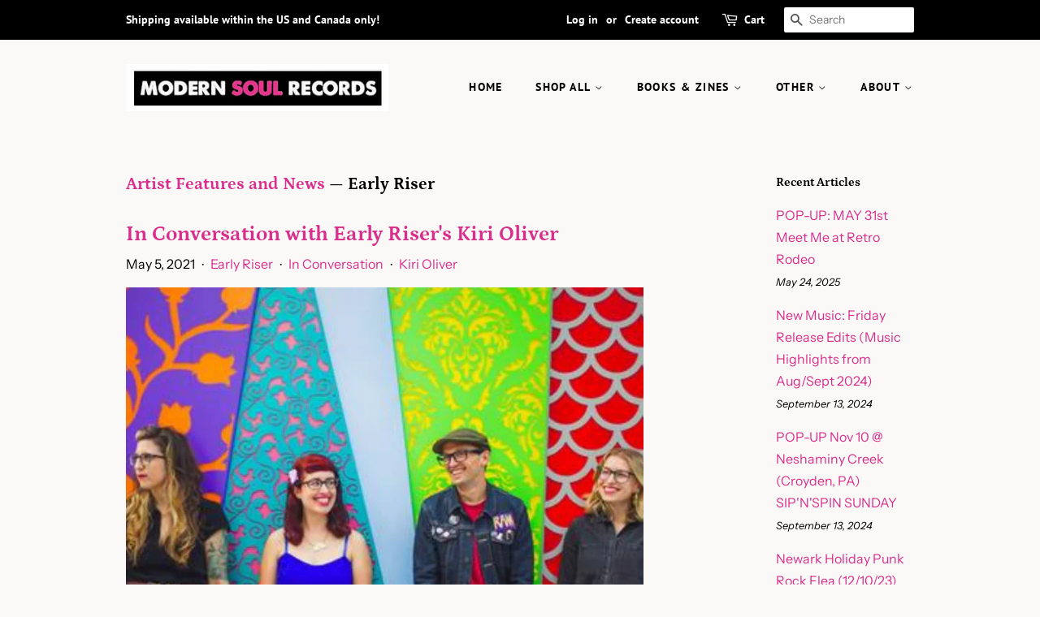

--- FILE ---
content_type: text/html; charset=utf-8
request_url: https://modernsoulrecordsco.com/blogs/news/tagged/early-riser
body_size: 25155
content:
<!doctype html>
<html class="no-js">
<head>

  <!-- Basic page needs ================================================== -->
  <meta charset="utf-8">
  <meta http-equiv="X-UA-Compatible" content="IE=edge,chrome=1">

  
  <link rel="shortcut icon" href="//modernsoulrecordsco.com/cdn/shop/files/ico_oct2020_32x32.png?v=1614740794" type="image/png" />
  

  <!-- Title and description ================================================== -->
  <title>
  Artist Features and News &ndash; Tagged &quot;Early Riser&quot; &ndash; Modern Soul Records
  </title>

  

  <!-- Social meta ================================================== -->
  <!-- /snippets/social-meta-tags.liquid -->




<meta property="og:site_name" content="Modern Soul Records">
<meta property="og:url" content="https://modernsoulrecordsco.com/blogs/news/tagged/early-riser">
<meta property="og:title" content="Artist Features and News">
<meta property="og:type" content="website">
<meta property="og:description" content="Modern Soul Records - Womxn Arts, Music, and Pop-Culture. Focusing the lens on womxn, Modern Soul Records endeavors to bring you the latest in new/used vinyl, books, and more. Inspired womxn-focused goods for the music collector, or the discerning listener looking for new artists to support and champion. Based in NJ.">

<meta property="og:image" content="http://modernsoulrecordsco.com/cdn/shop/files/facebook_header2_1200x1200.jpg?v=1614735918">
<meta property="og:image:secure_url" content="https://modernsoulrecordsco.com/cdn/shop/files/facebook_header2_1200x1200.jpg?v=1614735918">


  <meta name="twitter:site" content="@modernsoulrecs">

<meta name="twitter:card" content="summary_large_image">
<meta name="twitter:title" content="Artist Features and News">
<meta name="twitter:description" content="Modern Soul Records - Womxn Arts, Music, and Pop-Culture. Focusing the lens on womxn, Modern Soul Records endeavors to bring you the latest in new/used vinyl, books, and more. Inspired womxn-focused goods for the music collector, or the discerning listener looking for new artists to support and champion. Based in NJ.">


  <!-- Helpers ================================================== -->
  <link rel="canonical" href="https://modernsoulrecordsco.com/blogs/news/tagged/early-riser">
  <meta name="viewport" content="width=device-width,initial-scale=1">
  <meta name="theme-color" content="#d92e8b">

  <!-- CSS ================================================== -->
  <link href="//modernsoulrecordsco.com/cdn/shop/t/2/assets/timber.scss.css?v=182242658335384311771759259686" rel="stylesheet" type="text/css" media="all" />
  <link href="//modernsoulrecordsco.com/cdn/shop/t/2/assets/theme.scss.css?v=159486651764654890661759259685" rel="stylesheet" type="text/css" media="all" />

  <script>
    window.theme = window.theme || {};

    var theme = {
      strings: {
        addToCart: "Add to Cart",
        soldOut: "Sold Out",
        unavailable: "Unavailable",
        zoomClose: "Close (Esc)",
        zoomPrev: "Previous (Left arrow key)",
        zoomNext: "Next (Right arrow key)",
        addressError: "Error looking up that address",
        addressNoResults: "No results for that address",
        addressQueryLimit: "You have exceeded the Google API usage limit. Consider upgrading to a \u003ca href=\"https:\/\/developers.google.com\/maps\/premium\/usage-limits\"\u003ePremium Plan\u003c\/a\u003e.",
        authError: "There was a problem authenticating your Google Maps API Key."
      },
      settings: {
        // Adding some settings to allow the editor to update correctly when they are changed
        enableWideLayout: false,
        typeAccentTransform: true,
        typeAccentSpacing: true,
        baseFontSize: '16px',
        headerBaseFontSize: '30px',
        accentFontSize: '14px'
      },
      variables: {
        mediaQueryMedium: 'screen and (max-width: 768px)',
        bpSmall: false
      },
      moneyFormat: "${{amount}}"
    }

    document.documentElement.className = document.documentElement.className.replace('no-js', 'supports-js');
  </script>

  <!-- Header hook for plugins ================================================== -->
  <script>window.performance && window.performance.mark && window.performance.mark('shopify.content_for_header.start');</script><meta id="shopify-digital-wallet" name="shopify-digital-wallet" content="/28583723080/digital_wallets/dialog">
<meta name="shopify-checkout-api-token" content="6222de4f352415d4b93a84903098c81c">
<meta id="in-context-paypal-metadata" data-shop-id="28583723080" data-venmo-supported="false" data-environment="production" data-locale="en_US" data-paypal-v4="true" data-currency="USD">
<link rel="alternate" type="application/atom+xml" title="Feed" href="/blogs/news/tagged/early-riser.atom" />
<link rel="alternate" hreflang="x-default" href="https://modernsoulrecordsco.com/blogs/news/tagged/early-riser">
<link rel="alternate" hreflang="en" href="https://modernsoulrecordsco.com/blogs/news/tagged/early-riser">
<link rel="alternate" hreflang="es" href="https://modernsoulrecordsco.com/es/blogs/news/tagged/early-riser">
<link rel="alternate" hreflang="fr" href="https://modernsoulrecordsco.com/fr/blogs/news/tagged/early-riser">
<script async="async" src="/checkouts/internal/preloads.js?locale=en-US"></script>
<link rel="preconnect" href="https://shop.app" crossorigin="anonymous">
<script async="async" src="https://shop.app/checkouts/internal/preloads.js?locale=en-US&shop_id=28583723080" crossorigin="anonymous"></script>
<script id="apple-pay-shop-capabilities" type="application/json">{"shopId":28583723080,"countryCode":"US","currencyCode":"USD","merchantCapabilities":["supports3DS"],"merchantId":"gid:\/\/shopify\/Shop\/28583723080","merchantName":"Modern Soul Records","requiredBillingContactFields":["postalAddress","email","phone"],"requiredShippingContactFields":["postalAddress","email","phone"],"shippingType":"shipping","supportedNetworks":["visa","masterCard","amex","discover","elo","jcb"],"total":{"type":"pending","label":"Modern Soul Records","amount":"1.00"},"shopifyPaymentsEnabled":true,"supportsSubscriptions":true}</script>
<script id="shopify-features" type="application/json">{"accessToken":"6222de4f352415d4b93a84903098c81c","betas":["rich-media-storefront-analytics"],"domain":"modernsoulrecordsco.com","predictiveSearch":true,"shopId":28583723080,"locale":"en"}</script>
<script>var Shopify = Shopify || {};
Shopify.shop = "modern-soul-records-llc.myshopify.com";
Shopify.locale = "en";
Shopify.currency = {"active":"USD","rate":"1.0"};
Shopify.country = "US";
Shopify.theme = {"name":"Minimal","id":82416336968,"schema_name":"Minimal","schema_version":"11.7.19","theme_store_id":380,"role":"main"};
Shopify.theme.handle = "null";
Shopify.theme.style = {"id":null,"handle":null};
Shopify.cdnHost = "modernsoulrecordsco.com/cdn";
Shopify.routes = Shopify.routes || {};
Shopify.routes.root = "/";</script>
<script type="module">!function(o){(o.Shopify=o.Shopify||{}).modules=!0}(window);</script>
<script>!function(o){function n(){var o=[];function n(){o.push(Array.prototype.slice.apply(arguments))}return n.q=o,n}var t=o.Shopify=o.Shopify||{};t.loadFeatures=n(),t.autoloadFeatures=n()}(window);</script>
<script>
  window.ShopifyPay = window.ShopifyPay || {};
  window.ShopifyPay.apiHost = "shop.app\/pay";
  window.ShopifyPay.redirectState = null;
</script>
<script id="shop-js-analytics" type="application/json">{"pageType":"blog"}</script>
<script defer="defer" async type="module" src="//modernsoulrecordsco.com/cdn/shopifycloud/shop-js/modules/v2/client.init-shop-cart-sync_BN7fPSNr.en.esm.js"></script>
<script defer="defer" async type="module" src="//modernsoulrecordsco.com/cdn/shopifycloud/shop-js/modules/v2/chunk.common_Cbph3Kss.esm.js"></script>
<script defer="defer" async type="module" src="//modernsoulrecordsco.com/cdn/shopifycloud/shop-js/modules/v2/chunk.modal_DKumMAJ1.esm.js"></script>
<script type="module">
  await import("//modernsoulrecordsco.com/cdn/shopifycloud/shop-js/modules/v2/client.init-shop-cart-sync_BN7fPSNr.en.esm.js");
await import("//modernsoulrecordsco.com/cdn/shopifycloud/shop-js/modules/v2/chunk.common_Cbph3Kss.esm.js");
await import("//modernsoulrecordsco.com/cdn/shopifycloud/shop-js/modules/v2/chunk.modal_DKumMAJ1.esm.js");

  window.Shopify.SignInWithShop?.initShopCartSync?.({"fedCMEnabled":true,"windoidEnabled":true});

</script>
<script>
  window.Shopify = window.Shopify || {};
  if (!window.Shopify.featureAssets) window.Shopify.featureAssets = {};
  window.Shopify.featureAssets['shop-js'] = {"shop-cart-sync":["modules/v2/client.shop-cart-sync_CJVUk8Jm.en.esm.js","modules/v2/chunk.common_Cbph3Kss.esm.js","modules/v2/chunk.modal_DKumMAJ1.esm.js"],"init-fed-cm":["modules/v2/client.init-fed-cm_7Fvt41F4.en.esm.js","modules/v2/chunk.common_Cbph3Kss.esm.js","modules/v2/chunk.modal_DKumMAJ1.esm.js"],"init-shop-email-lookup-coordinator":["modules/v2/client.init-shop-email-lookup-coordinator_Cc088_bR.en.esm.js","modules/v2/chunk.common_Cbph3Kss.esm.js","modules/v2/chunk.modal_DKumMAJ1.esm.js"],"init-windoid":["modules/v2/client.init-windoid_hPopwJRj.en.esm.js","modules/v2/chunk.common_Cbph3Kss.esm.js","modules/v2/chunk.modal_DKumMAJ1.esm.js"],"shop-button":["modules/v2/client.shop-button_B0jaPSNF.en.esm.js","modules/v2/chunk.common_Cbph3Kss.esm.js","modules/v2/chunk.modal_DKumMAJ1.esm.js"],"shop-cash-offers":["modules/v2/client.shop-cash-offers_DPIskqss.en.esm.js","modules/v2/chunk.common_Cbph3Kss.esm.js","modules/v2/chunk.modal_DKumMAJ1.esm.js"],"shop-toast-manager":["modules/v2/client.shop-toast-manager_CK7RT69O.en.esm.js","modules/v2/chunk.common_Cbph3Kss.esm.js","modules/v2/chunk.modal_DKumMAJ1.esm.js"],"init-shop-cart-sync":["modules/v2/client.init-shop-cart-sync_BN7fPSNr.en.esm.js","modules/v2/chunk.common_Cbph3Kss.esm.js","modules/v2/chunk.modal_DKumMAJ1.esm.js"],"init-customer-accounts-sign-up":["modules/v2/client.init-customer-accounts-sign-up_CfPf4CXf.en.esm.js","modules/v2/client.shop-login-button_DeIztwXF.en.esm.js","modules/v2/chunk.common_Cbph3Kss.esm.js","modules/v2/chunk.modal_DKumMAJ1.esm.js"],"pay-button":["modules/v2/client.pay-button_CgIwFSYN.en.esm.js","modules/v2/chunk.common_Cbph3Kss.esm.js","modules/v2/chunk.modal_DKumMAJ1.esm.js"],"init-customer-accounts":["modules/v2/client.init-customer-accounts_DQ3x16JI.en.esm.js","modules/v2/client.shop-login-button_DeIztwXF.en.esm.js","modules/v2/chunk.common_Cbph3Kss.esm.js","modules/v2/chunk.modal_DKumMAJ1.esm.js"],"avatar":["modules/v2/client.avatar_BTnouDA3.en.esm.js"],"init-shop-for-new-customer-accounts":["modules/v2/client.init-shop-for-new-customer-accounts_CsZy_esa.en.esm.js","modules/v2/client.shop-login-button_DeIztwXF.en.esm.js","modules/v2/chunk.common_Cbph3Kss.esm.js","modules/v2/chunk.modal_DKumMAJ1.esm.js"],"shop-follow-button":["modules/v2/client.shop-follow-button_BRMJjgGd.en.esm.js","modules/v2/chunk.common_Cbph3Kss.esm.js","modules/v2/chunk.modal_DKumMAJ1.esm.js"],"checkout-modal":["modules/v2/client.checkout-modal_B9Drz_yf.en.esm.js","modules/v2/chunk.common_Cbph3Kss.esm.js","modules/v2/chunk.modal_DKumMAJ1.esm.js"],"shop-login-button":["modules/v2/client.shop-login-button_DeIztwXF.en.esm.js","modules/v2/chunk.common_Cbph3Kss.esm.js","modules/v2/chunk.modal_DKumMAJ1.esm.js"],"lead-capture":["modules/v2/client.lead-capture_DXYzFM3R.en.esm.js","modules/v2/chunk.common_Cbph3Kss.esm.js","modules/v2/chunk.modal_DKumMAJ1.esm.js"],"shop-login":["modules/v2/client.shop-login_CA5pJqmO.en.esm.js","modules/v2/chunk.common_Cbph3Kss.esm.js","modules/v2/chunk.modal_DKumMAJ1.esm.js"],"payment-terms":["modules/v2/client.payment-terms_BxzfvcZJ.en.esm.js","modules/v2/chunk.common_Cbph3Kss.esm.js","modules/v2/chunk.modal_DKumMAJ1.esm.js"]};
</script>
<script>(function() {
  var isLoaded = false;
  function asyncLoad() {
    if (isLoaded) return;
    isLoaded = true;
    var urls = ["https:\/\/cdn.shopify.com\/s\/files\/1\/0285\/8372\/3080\/t\/2\/assets\/booster_eu_cookie_28583723080.js?v=1591973485\u0026shop=modern-soul-records-llc.myshopify.com","https:\/\/accessibly.apps.onthemapmarketing.com\/public\/widget\/run.js?shop=modern-soul-records-llc.myshopify.com"];
    for (var i = 0; i < urls.length; i++) {
      var s = document.createElement('script');
      s.type = 'text/javascript';
      s.async = true;
      s.src = urls[i];
      var x = document.getElementsByTagName('script')[0];
      x.parentNode.insertBefore(s, x);
    }
  };
  if(window.attachEvent) {
    window.attachEvent('onload', asyncLoad);
  } else {
    window.addEventListener('load', asyncLoad, false);
  }
})();</script>
<script id="__st">var __st={"a":28583723080,"offset":-18000,"reqid":"c0cc9d15-75a3-46f1-b709-43ba26fa4459-1769835523","pageurl":"modernsoulrecordsco.com\/blogs\/news\/tagged\/early-riser","s":"blogs-51280937032","u":"6e0789e244ef","p":"blog","rtyp":"blog","rid":51280937032};</script>
<script>window.ShopifyPaypalV4VisibilityTracking = true;</script>
<script id="captcha-bootstrap">!function(){'use strict';const t='contact',e='account',n='new_comment',o=[[t,t],['blogs',n],['comments',n],[t,'customer']],c=[[e,'customer_login'],[e,'guest_login'],[e,'recover_customer_password'],[e,'create_customer']],r=t=>t.map((([t,e])=>`form[action*='/${t}']:not([data-nocaptcha='true']) input[name='form_type'][value='${e}']`)).join(','),a=t=>()=>t?[...document.querySelectorAll(t)].map((t=>t.form)):[];function s(){const t=[...o],e=r(t);return a(e)}const i='password',u='form_key',d=['recaptcha-v3-token','g-recaptcha-response','h-captcha-response',i],f=()=>{try{return window.sessionStorage}catch{return}},m='__shopify_v',_=t=>t.elements[u];function p(t,e,n=!1){try{const o=window.sessionStorage,c=JSON.parse(o.getItem(e)),{data:r}=function(t){const{data:e,action:n}=t;return t[m]||n?{data:e,action:n}:{data:t,action:n}}(c);for(const[e,n]of Object.entries(r))t.elements[e]&&(t.elements[e].value=n);n&&o.removeItem(e)}catch(o){console.error('form repopulation failed',{error:o})}}const l='form_type',E='cptcha';function T(t){t.dataset[E]=!0}const w=window,h=w.document,L='Shopify',v='ce_forms',y='captcha';let A=!1;((t,e)=>{const n=(g='f06e6c50-85a8-45c8-87d0-21a2b65856fe',I='https://cdn.shopify.com/shopifycloud/storefront-forms-hcaptcha/ce_storefront_forms_captcha_hcaptcha.v1.5.2.iife.js',D={infoText:'Protected by hCaptcha',privacyText:'Privacy',termsText:'Terms'},(t,e,n)=>{const o=w[L][v],c=o.bindForm;if(c)return c(t,g,e,D).then(n);var r;o.q.push([[t,g,e,D],n]),r=I,A||(h.body.append(Object.assign(h.createElement('script'),{id:'captcha-provider',async:!0,src:r})),A=!0)});var g,I,D;w[L]=w[L]||{},w[L][v]=w[L][v]||{},w[L][v].q=[],w[L][y]=w[L][y]||{},w[L][y].protect=function(t,e){n(t,void 0,e),T(t)},Object.freeze(w[L][y]),function(t,e,n,w,h,L){const[v,y,A,g]=function(t,e,n){const i=e?o:[],u=t?c:[],d=[...i,...u],f=r(d),m=r(i),_=r(d.filter((([t,e])=>n.includes(e))));return[a(f),a(m),a(_),s()]}(w,h,L),I=t=>{const e=t.target;return e instanceof HTMLFormElement?e:e&&e.form},D=t=>v().includes(t);t.addEventListener('submit',(t=>{const e=I(t);if(!e)return;const n=D(e)&&!e.dataset.hcaptchaBound&&!e.dataset.recaptchaBound,o=_(e),c=g().includes(e)&&(!o||!o.value);(n||c)&&t.preventDefault(),c&&!n&&(function(t){try{if(!f())return;!function(t){const e=f();if(!e)return;const n=_(t);if(!n)return;const o=n.value;o&&e.removeItem(o)}(t);const e=Array.from(Array(32),(()=>Math.random().toString(36)[2])).join('');!function(t,e){_(t)||t.append(Object.assign(document.createElement('input'),{type:'hidden',name:u})),t.elements[u].value=e}(t,e),function(t,e){const n=f();if(!n)return;const o=[...t.querySelectorAll(`input[type='${i}']`)].map((({name:t})=>t)),c=[...d,...o],r={};for(const[a,s]of new FormData(t).entries())c.includes(a)||(r[a]=s);n.setItem(e,JSON.stringify({[m]:1,action:t.action,data:r}))}(t,e)}catch(e){console.error('failed to persist form',e)}}(e),e.submit())}));const S=(t,e)=>{t&&!t.dataset[E]&&(n(t,e.some((e=>e===t))),T(t))};for(const o of['focusin','change'])t.addEventListener(o,(t=>{const e=I(t);D(e)&&S(e,y())}));const B=e.get('form_key'),M=e.get(l),P=B&&M;t.addEventListener('DOMContentLoaded',(()=>{const t=y();if(P)for(const e of t)e.elements[l].value===M&&p(e,B);[...new Set([...A(),...v().filter((t=>'true'===t.dataset.shopifyCaptcha))])].forEach((e=>S(e,t)))}))}(h,new URLSearchParams(w.location.search),n,t,e,['guest_login'])})(!0,!0)}();</script>
<script integrity="sha256-4kQ18oKyAcykRKYeNunJcIwy7WH5gtpwJnB7kiuLZ1E=" data-source-attribution="shopify.loadfeatures" defer="defer" src="//modernsoulrecordsco.com/cdn/shopifycloud/storefront/assets/storefront/load_feature-a0a9edcb.js" crossorigin="anonymous"></script>
<script crossorigin="anonymous" defer="defer" src="//modernsoulrecordsco.com/cdn/shopifycloud/storefront/assets/shopify_pay/storefront-65b4c6d7.js?v=20250812"></script>
<script data-source-attribution="shopify.dynamic_checkout.dynamic.init">var Shopify=Shopify||{};Shopify.PaymentButton=Shopify.PaymentButton||{isStorefrontPortableWallets:!0,init:function(){window.Shopify.PaymentButton.init=function(){};var t=document.createElement("script");t.src="https://modernsoulrecordsco.com/cdn/shopifycloud/portable-wallets/latest/portable-wallets.en.js",t.type="module",document.head.appendChild(t)}};
</script>
<script data-source-attribution="shopify.dynamic_checkout.buyer_consent">
  function portableWalletsHideBuyerConsent(e){var t=document.getElementById("shopify-buyer-consent"),n=document.getElementById("shopify-subscription-policy-button");t&&n&&(t.classList.add("hidden"),t.setAttribute("aria-hidden","true"),n.removeEventListener("click",e))}function portableWalletsShowBuyerConsent(e){var t=document.getElementById("shopify-buyer-consent"),n=document.getElementById("shopify-subscription-policy-button");t&&n&&(t.classList.remove("hidden"),t.removeAttribute("aria-hidden"),n.addEventListener("click",e))}window.Shopify?.PaymentButton&&(window.Shopify.PaymentButton.hideBuyerConsent=portableWalletsHideBuyerConsent,window.Shopify.PaymentButton.showBuyerConsent=portableWalletsShowBuyerConsent);
</script>
<script data-source-attribution="shopify.dynamic_checkout.cart.bootstrap">document.addEventListener("DOMContentLoaded",(function(){function t(){return document.querySelector("shopify-accelerated-checkout-cart, shopify-accelerated-checkout")}if(t())Shopify.PaymentButton.init();else{new MutationObserver((function(e,n){t()&&(Shopify.PaymentButton.init(),n.disconnect())})).observe(document.body,{childList:!0,subtree:!0})}}));
</script>
<link id="shopify-accelerated-checkout-styles" rel="stylesheet" media="screen" href="https://modernsoulrecordsco.com/cdn/shopifycloud/portable-wallets/latest/accelerated-checkout-backwards-compat.css" crossorigin="anonymous">
<style id="shopify-accelerated-checkout-cart">
        #shopify-buyer-consent {
  margin-top: 1em;
  display: inline-block;
  width: 100%;
}

#shopify-buyer-consent.hidden {
  display: none;
}

#shopify-subscription-policy-button {
  background: none;
  border: none;
  padding: 0;
  text-decoration: underline;
  font-size: inherit;
  cursor: pointer;
}

#shopify-subscription-policy-button::before {
  box-shadow: none;
}

      </style>

<script>window.performance && window.performance.mark && window.performance.mark('shopify.content_for_header.end');</script>

  <script src="//modernsoulrecordsco.com/cdn/shop/t/2/assets/jquery-2.2.3.min.js?v=58211863146907186831590183340" type="text/javascript"></script>

  <script src="//modernsoulrecordsco.com/cdn/shop/t/2/assets/lazysizes.min.js?v=155223123402716617051590183341" async="async"></script>

  
  

<script src="https://cdn.shopify.com/extensions/8d2c31d3-a828-4daf-820f-80b7f8e01c39/nova-eu-cookie-bar-gdpr-4/assets/nova-cookie-app-embed.js" type="text/javascript" defer="defer"></script>
<link href="https://cdn.shopify.com/extensions/8d2c31d3-a828-4daf-820f-80b7f8e01c39/nova-eu-cookie-bar-gdpr-4/assets/nova-cookie.css" rel="stylesheet" type="text/css" media="all">
<link href="https://monorail-edge.shopifysvc.com" rel="dns-prefetch">
<script>(function(){if ("sendBeacon" in navigator && "performance" in window) {try {var session_token_from_headers = performance.getEntriesByType('navigation')[0].serverTiming.find(x => x.name == '_s').description;} catch {var session_token_from_headers = undefined;}var session_cookie_matches = document.cookie.match(/_shopify_s=([^;]*)/);var session_token_from_cookie = session_cookie_matches && session_cookie_matches.length === 2 ? session_cookie_matches[1] : "";var session_token = session_token_from_headers || session_token_from_cookie || "";function handle_abandonment_event(e) {var entries = performance.getEntries().filter(function(entry) {return /monorail-edge.shopifysvc.com/.test(entry.name);});if (!window.abandonment_tracked && entries.length === 0) {window.abandonment_tracked = true;var currentMs = Date.now();var navigation_start = performance.timing.navigationStart;var payload = {shop_id: 28583723080,url: window.location.href,navigation_start,duration: currentMs - navigation_start,session_token,page_type: "blog"};window.navigator.sendBeacon("https://monorail-edge.shopifysvc.com/v1/produce", JSON.stringify({schema_id: "online_store_buyer_site_abandonment/1.1",payload: payload,metadata: {event_created_at_ms: currentMs,event_sent_at_ms: currentMs}}));}}window.addEventListener('pagehide', handle_abandonment_event);}}());</script>
<script id="web-pixels-manager-setup">(function e(e,d,r,n,o){if(void 0===o&&(o={}),!Boolean(null===(a=null===(i=window.Shopify)||void 0===i?void 0:i.analytics)||void 0===a?void 0:a.replayQueue)){var i,a;window.Shopify=window.Shopify||{};var t=window.Shopify;t.analytics=t.analytics||{};var s=t.analytics;s.replayQueue=[],s.publish=function(e,d,r){return s.replayQueue.push([e,d,r]),!0};try{self.performance.mark("wpm:start")}catch(e){}var l=function(){var e={modern:/Edge?\/(1{2}[4-9]|1[2-9]\d|[2-9]\d{2}|\d{4,})\.\d+(\.\d+|)|Firefox\/(1{2}[4-9]|1[2-9]\d|[2-9]\d{2}|\d{4,})\.\d+(\.\d+|)|Chrom(ium|e)\/(9{2}|\d{3,})\.\d+(\.\d+|)|(Maci|X1{2}).+ Version\/(15\.\d+|(1[6-9]|[2-9]\d|\d{3,})\.\d+)([,.]\d+|)( \(\w+\)|)( Mobile\/\w+|) Safari\/|Chrome.+OPR\/(9{2}|\d{3,})\.\d+\.\d+|(CPU[ +]OS|iPhone[ +]OS|CPU[ +]iPhone|CPU IPhone OS|CPU iPad OS)[ +]+(15[._]\d+|(1[6-9]|[2-9]\d|\d{3,})[._]\d+)([._]\d+|)|Android:?[ /-](13[3-9]|1[4-9]\d|[2-9]\d{2}|\d{4,})(\.\d+|)(\.\d+|)|Android.+Firefox\/(13[5-9]|1[4-9]\d|[2-9]\d{2}|\d{4,})\.\d+(\.\d+|)|Android.+Chrom(ium|e)\/(13[3-9]|1[4-9]\d|[2-9]\d{2}|\d{4,})\.\d+(\.\d+|)|SamsungBrowser\/([2-9]\d|\d{3,})\.\d+/,legacy:/Edge?\/(1[6-9]|[2-9]\d|\d{3,})\.\d+(\.\d+|)|Firefox\/(5[4-9]|[6-9]\d|\d{3,})\.\d+(\.\d+|)|Chrom(ium|e)\/(5[1-9]|[6-9]\d|\d{3,})\.\d+(\.\d+|)([\d.]+$|.*Safari\/(?![\d.]+ Edge\/[\d.]+$))|(Maci|X1{2}).+ Version\/(10\.\d+|(1[1-9]|[2-9]\d|\d{3,})\.\d+)([,.]\d+|)( \(\w+\)|)( Mobile\/\w+|) Safari\/|Chrome.+OPR\/(3[89]|[4-9]\d|\d{3,})\.\d+\.\d+|(CPU[ +]OS|iPhone[ +]OS|CPU[ +]iPhone|CPU IPhone OS|CPU iPad OS)[ +]+(10[._]\d+|(1[1-9]|[2-9]\d|\d{3,})[._]\d+)([._]\d+|)|Android:?[ /-](13[3-9]|1[4-9]\d|[2-9]\d{2}|\d{4,})(\.\d+|)(\.\d+|)|Mobile Safari.+OPR\/([89]\d|\d{3,})\.\d+\.\d+|Android.+Firefox\/(13[5-9]|1[4-9]\d|[2-9]\d{2}|\d{4,})\.\d+(\.\d+|)|Android.+Chrom(ium|e)\/(13[3-9]|1[4-9]\d|[2-9]\d{2}|\d{4,})\.\d+(\.\d+|)|Android.+(UC? ?Browser|UCWEB|U3)[ /]?(15\.([5-9]|\d{2,})|(1[6-9]|[2-9]\d|\d{3,})\.\d+)\.\d+|SamsungBrowser\/(5\.\d+|([6-9]|\d{2,})\.\d+)|Android.+MQ{2}Browser\/(14(\.(9|\d{2,})|)|(1[5-9]|[2-9]\d|\d{3,})(\.\d+|))(\.\d+|)|K[Aa][Ii]OS\/(3\.\d+|([4-9]|\d{2,})\.\d+)(\.\d+|)/},d=e.modern,r=e.legacy,n=navigator.userAgent;return n.match(d)?"modern":n.match(r)?"legacy":"unknown"}(),u="modern"===l?"modern":"legacy",c=(null!=n?n:{modern:"",legacy:""})[u],f=function(e){return[e.baseUrl,"/wpm","/b",e.hashVersion,"modern"===e.buildTarget?"m":"l",".js"].join("")}({baseUrl:d,hashVersion:r,buildTarget:u}),m=function(e){var d=e.version,r=e.bundleTarget,n=e.surface,o=e.pageUrl,i=e.monorailEndpoint;return{emit:function(e){var a=e.status,t=e.errorMsg,s=(new Date).getTime(),l=JSON.stringify({metadata:{event_sent_at_ms:s},events:[{schema_id:"web_pixels_manager_load/3.1",payload:{version:d,bundle_target:r,page_url:o,status:a,surface:n,error_msg:t},metadata:{event_created_at_ms:s}}]});if(!i)return console&&console.warn&&console.warn("[Web Pixels Manager] No Monorail endpoint provided, skipping logging."),!1;try{return self.navigator.sendBeacon.bind(self.navigator)(i,l)}catch(e){}var u=new XMLHttpRequest;try{return u.open("POST",i,!0),u.setRequestHeader("Content-Type","text/plain"),u.send(l),!0}catch(e){return console&&console.warn&&console.warn("[Web Pixels Manager] Got an unhandled error while logging to Monorail."),!1}}}}({version:r,bundleTarget:l,surface:e.surface,pageUrl:self.location.href,monorailEndpoint:e.monorailEndpoint});try{o.browserTarget=l,function(e){var d=e.src,r=e.async,n=void 0===r||r,o=e.onload,i=e.onerror,a=e.sri,t=e.scriptDataAttributes,s=void 0===t?{}:t,l=document.createElement("script"),u=document.querySelector("head"),c=document.querySelector("body");if(l.async=n,l.src=d,a&&(l.integrity=a,l.crossOrigin="anonymous"),s)for(var f in s)if(Object.prototype.hasOwnProperty.call(s,f))try{l.dataset[f]=s[f]}catch(e){}if(o&&l.addEventListener("load",o),i&&l.addEventListener("error",i),u)u.appendChild(l);else{if(!c)throw new Error("Did not find a head or body element to append the script");c.appendChild(l)}}({src:f,async:!0,onload:function(){if(!function(){var e,d;return Boolean(null===(d=null===(e=window.Shopify)||void 0===e?void 0:e.analytics)||void 0===d?void 0:d.initialized)}()){var d=window.webPixelsManager.init(e)||void 0;if(d){var r=window.Shopify.analytics;r.replayQueue.forEach((function(e){var r=e[0],n=e[1],o=e[2];d.publishCustomEvent(r,n,o)})),r.replayQueue=[],r.publish=d.publishCustomEvent,r.visitor=d.visitor,r.initialized=!0}}},onerror:function(){return m.emit({status:"failed",errorMsg:"".concat(f," has failed to load")})},sri:function(e){var d=/^sha384-[A-Za-z0-9+/=]+$/;return"string"==typeof e&&d.test(e)}(c)?c:"",scriptDataAttributes:o}),m.emit({status:"loading"})}catch(e){m.emit({status:"failed",errorMsg:(null==e?void 0:e.message)||"Unknown error"})}}})({shopId: 28583723080,storefrontBaseUrl: "https://modernsoulrecordsco.com",extensionsBaseUrl: "https://extensions.shopifycdn.com/cdn/shopifycloud/web-pixels-manager",monorailEndpoint: "https://monorail-edge.shopifysvc.com/unstable/produce_batch",surface: "storefront-renderer",enabledBetaFlags: ["2dca8a86"],webPixelsConfigList: [{"id":"47874120","configuration":"{\"pixel_id\":\"1291022617896115\",\"pixel_type\":\"facebook_pixel\",\"metaapp_system_user_token\":\"-\"}","eventPayloadVersion":"v1","runtimeContext":"OPEN","scriptVersion":"ca16bc87fe92b6042fbaa3acc2fbdaa6","type":"APP","apiClientId":2329312,"privacyPurposes":["ANALYTICS","MARKETING","SALE_OF_DATA"],"dataSharingAdjustments":{"protectedCustomerApprovalScopes":["read_customer_address","read_customer_email","read_customer_name","read_customer_personal_data","read_customer_phone"]}},{"id":"32604232","eventPayloadVersion":"v1","runtimeContext":"LAX","scriptVersion":"1","type":"CUSTOM","privacyPurposes":["MARKETING"],"name":"Meta pixel (migrated)"},{"id":"35192904","eventPayloadVersion":"v1","runtimeContext":"LAX","scriptVersion":"1","type":"CUSTOM","privacyPurposes":["ANALYTICS"],"name":"Google Analytics tag (migrated)"},{"id":"shopify-app-pixel","configuration":"{}","eventPayloadVersion":"v1","runtimeContext":"STRICT","scriptVersion":"0450","apiClientId":"shopify-pixel","type":"APP","privacyPurposes":["ANALYTICS","MARKETING"]},{"id":"shopify-custom-pixel","eventPayloadVersion":"v1","runtimeContext":"LAX","scriptVersion":"0450","apiClientId":"shopify-pixel","type":"CUSTOM","privacyPurposes":["ANALYTICS","MARKETING"]}],isMerchantRequest: false,initData: {"shop":{"name":"Modern Soul Records","paymentSettings":{"currencyCode":"USD"},"myshopifyDomain":"modern-soul-records-llc.myshopify.com","countryCode":"US","storefrontUrl":"https:\/\/modernsoulrecordsco.com"},"customer":null,"cart":null,"checkout":null,"productVariants":[],"purchasingCompany":null},},"https://modernsoulrecordsco.com/cdn","1d2a099fw23dfb22ep557258f5m7a2edbae",{"modern":"","legacy":""},{"shopId":"28583723080","storefrontBaseUrl":"https:\/\/modernsoulrecordsco.com","extensionBaseUrl":"https:\/\/extensions.shopifycdn.com\/cdn\/shopifycloud\/web-pixels-manager","surface":"storefront-renderer","enabledBetaFlags":"[\"2dca8a86\"]","isMerchantRequest":"false","hashVersion":"1d2a099fw23dfb22ep557258f5m7a2edbae","publish":"custom","events":"[[\"page_viewed\",{}]]"});</script><script>
  window.ShopifyAnalytics = window.ShopifyAnalytics || {};
  window.ShopifyAnalytics.meta = window.ShopifyAnalytics.meta || {};
  window.ShopifyAnalytics.meta.currency = 'USD';
  var meta = {"page":{"pageType":"blog","resourceType":"blog","resourceId":51280937032,"requestId":"c0cc9d15-75a3-46f1-b709-43ba26fa4459-1769835523"}};
  for (var attr in meta) {
    window.ShopifyAnalytics.meta[attr] = meta[attr];
  }
</script>
<script class="analytics">
  (function () {
    var customDocumentWrite = function(content) {
      var jquery = null;

      if (window.jQuery) {
        jquery = window.jQuery;
      } else if (window.Checkout && window.Checkout.$) {
        jquery = window.Checkout.$;
      }

      if (jquery) {
        jquery('body').append(content);
      }
    };

    var hasLoggedConversion = function(token) {
      if (token) {
        return document.cookie.indexOf('loggedConversion=' + token) !== -1;
      }
      return false;
    }

    var setCookieIfConversion = function(token) {
      if (token) {
        var twoMonthsFromNow = new Date(Date.now());
        twoMonthsFromNow.setMonth(twoMonthsFromNow.getMonth() + 2);

        document.cookie = 'loggedConversion=' + token + '; expires=' + twoMonthsFromNow;
      }
    }

    var trekkie = window.ShopifyAnalytics.lib = window.trekkie = window.trekkie || [];
    if (trekkie.integrations) {
      return;
    }
    trekkie.methods = [
      'identify',
      'page',
      'ready',
      'track',
      'trackForm',
      'trackLink'
    ];
    trekkie.factory = function(method) {
      return function() {
        var args = Array.prototype.slice.call(arguments);
        args.unshift(method);
        trekkie.push(args);
        return trekkie;
      };
    };
    for (var i = 0; i < trekkie.methods.length; i++) {
      var key = trekkie.methods[i];
      trekkie[key] = trekkie.factory(key);
    }
    trekkie.load = function(config) {
      trekkie.config = config || {};
      trekkie.config.initialDocumentCookie = document.cookie;
      var first = document.getElementsByTagName('script')[0];
      var script = document.createElement('script');
      script.type = 'text/javascript';
      script.onerror = function(e) {
        var scriptFallback = document.createElement('script');
        scriptFallback.type = 'text/javascript';
        scriptFallback.onerror = function(error) {
                var Monorail = {
      produce: function produce(monorailDomain, schemaId, payload) {
        var currentMs = new Date().getTime();
        var event = {
          schema_id: schemaId,
          payload: payload,
          metadata: {
            event_created_at_ms: currentMs,
            event_sent_at_ms: currentMs
          }
        };
        return Monorail.sendRequest("https://" + monorailDomain + "/v1/produce", JSON.stringify(event));
      },
      sendRequest: function sendRequest(endpointUrl, payload) {
        // Try the sendBeacon API
        if (window && window.navigator && typeof window.navigator.sendBeacon === 'function' && typeof window.Blob === 'function' && !Monorail.isIos12()) {
          var blobData = new window.Blob([payload], {
            type: 'text/plain'
          });

          if (window.navigator.sendBeacon(endpointUrl, blobData)) {
            return true;
          } // sendBeacon was not successful

        } // XHR beacon

        var xhr = new XMLHttpRequest();

        try {
          xhr.open('POST', endpointUrl);
          xhr.setRequestHeader('Content-Type', 'text/plain');
          xhr.send(payload);
        } catch (e) {
          console.log(e);
        }

        return false;
      },
      isIos12: function isIos12() {
        return window.navigator.userAgent.lastIndexOf('iPhone; CPU iPhone OS 12_') !== -1 || window.navigator.userAgent.lastIndexOf('iPad; CPU OS 12_') !== -1;
      }
    };
    Monorail.produce('monorail-edge.shopifysvc.com',
      'trekkie_storefront_load_errors/1.1',
      {shop_id: 28583723080,
      theme_id: 82416336968,
      app_name: "storefront",
      context_url: window.location.href,
      source_url: "//modernsoulrecordsco.com/cdn/s/trekkie.storefront.c59ea00e0474b293ae6629561379568a2d7c4bba.min.js"});

        };
        scriptFallback.async = true;
        scriptFallback.src = '//modernsoulrecordsco.com/cdn/s/trekkie.storefront.c59ea00e0474b293ae6629561379568a2d7c4bba.min.js';
        first.parentNode.insertBefore(scriptFallback, first);
      };
      script.async = true;
      script.src = '//modernsoulrecordsco.com/cdn/s/trekkie.storefront.c59ea00e0474b293ae6629561379568a2d7c4bba.min.js';
      first.parentNode.insertBefore(script, first);
    };
    trekkie.load(
      {"Trekkie":{"appName":"storefront","development":false,"defaultAttributes":{"shopId":28583723080,"isMerchantRequest":null,"themeId":82416336968,"themeCityHash":"13053006690876880751","contentLanguage":"en","currency":"USD","eventMetadataId":"0bb96d06-a0ea-4154-8830-fd32a2e578cf"},"isServerSideCookieWritingEnabled":true,"monorailRegion":"shop_domain","enabledBetaFlags":["65f19447","b5387b81"]},"Session Attribution":{},"S2S":{"facebookCapiEnabled":true,"source":"trekkie-storefront-renderer","apiClientId":580111}}
    );

    var loaded = false;
    trekkie.ready(function() {
      if (loaded) return;
      loaded = true;

      window.ShopifyAnalytics.lib = window.trekkie;

      var originalDocumentWrite = document.write;
      document.write = customDocumentWrite;
      try { window.ShopifyAnalytics.merchantGoogleAnalytics.call(this); } catch(error) {};
      document.write = originalDocumentWrite;

      window.ShopifyAnalytics.lib.page(null,{"pageType":"blog","resourceType":"blog","resourceId":51280937032,"requestId":"c0cc9d15-75a3-46f1-b709-43ba26fa4459-1769835523","shopifyEmitted":true});

      var match = window.location.pathname.match(/checkouts\/(.+)\/(thank_you|post_purchase)/)
      var token = match? match[1]: undefined;
      if (!hasLoggedConversion(token)) {
        setCookieIfConversion(token);
        
      }
    });


        var eventsListenerScript = document.createElement('script');
        eventsListenerScript.async = true;
        eventsListenerScript.src = "//modernsoulrecordsco.com/cdn/shopifycloud/storefront/assets/shop_events_listener-3da45d37.js";
        document.getElementsByTagName('head')[0].appendChild(eventsListenerScript);

})();</script>
  <script>
  if (!window.ga || (window.ga && typeof window.ga !== 'function')) {
    window.ga = function ga() {
      (window.ga.q = window.ga.q || []).push(arguments);
      if (window.Shopify && window.Shopify.analytics && typeof window.Shopify.analytics.publish === 'function') {
        window.Shopify.analytics.publish("ga_stub_called", {}, {sendTo: "google_osp_migration"});
      }
      console.error("Shopify's Google Analytics stub called with:", Array.from(arguments), "\nSee https://help.shopify.com/manual/promoting-marketing/pixels/pixel-migration#google for more information.");
    };
    if (window.Shopify && window.Shopify.analytics && typeof window.Shopify.analytics.publish === 'function') {
      window.Shopify.analytics.publish("ga_stub_initialized", {}, {sendTo: "google_osp_migration"});
    }
  }
</script>
<script
  defer
  src="https://modernsoulrecordsco.com/cdn/shopifycloud/perf-kit/shopify-perf-kit-3.1.0.min.js"
  data-application="storefront-renderer"
  data-shop-id="28583723080"
  data-render-region="gcp-us-central1"
  data-page-type="blog"
  data-theme-instance-id="82416336968"
  data-theme-name="Minimal"
  data-theme-version="11.7.19"
  data-monorail-region="shop_domain"
  data-resource-timing-sampling-rate="10"
  data-shs="true"
  data-shs-beacon="true"
  data-shs-export-with-fetch="true"
  data-shs-logs-sample-rate="1"
  data-shs-beacon-endpoint="https://modernsoulrecordsco.com/api/collect"
></script>
</head>

<body id="artist-features-and-news" class="template-blog">

  <div id="shopify-section-header" class="shopify-section"><style>
  .logo__image-wrapper {
    max-width: 360px;
  }
  /*================= If logo is above navigation ================== */
  

  /*============ If logo is on the same line as navigation ============ */
  
    .site-header .grid--full {
      border-bottom: 1px solid #faf9f7;
      padding-bottom: 30px;
    }
  


  
    @media screen and (min-width: 769px) {
      .site-nav {
        text-align: right!important;
      }
    }
  
</style>

<div data-section-id="header" data-section-type="header-section">
  <div class="header-bar">
    <div class="wrapper medium-down--hide">
      <div class="post-large--display-table">

        
          <div class="header-bar__left post-large--display-table-cell">

            

            

            
              <div class="header-bar__module header-bar__message">
                
                  Shipping available within the US and Canada only!
                
              </div>
            

          </div>
        

        <div class="header-bar__right post-large--display-table-cell">

          
            <ul class="header-bar__module header-bar__module--list">
              
                <li>
                  <a href="/account/login" id="customer_login_link">Log in</a>
                </li>
                <li>or</li>
                <li>
                  <a href="/account/register" id="customer_register_link">Create account</a>
                </li>
              
            </ul>
          

          <div class="header-bar__module">
            <span class="header-bar__sep" aria-hidden="true"></span>
            <a href="/cart" class="cart-page-link">
              <span class="icon icon-cart header-bar__cart-icon" aria-hidden="true"></span>
            </a>
          </div>

          <div class="header-bar__module">
            <a href="/cart" class="cart-page-link">
              Cart
              <span class="cart-count header-bar__cart-count hidden-count">0</span>
            </a>
          </div>

          
            
              <div class="header-bar__module header-bar__search">
                


  <form action="/search" method="get" class="header-bar__search-form clearfix" role="search">
    
    <button type="submit" class="btn btn--search icon-fallback-text header-bar__search-submit">
      <span class="icon icon-search" aria-hidden="true"></span>
      <span class="fallback-text">Search</span>
    </button>
    <input type="search" name="q" value="" aria-label="Search" class="header-bar__search-input" placeholder="Search">
  </form>


              </div>
            
          

        </div>
      </div>
    </div>

    <div class="wrapper post-large--hide announcement-bar--mobile">
      
        
          <span>Shipping available within the US and Canada only!</span>
        
      
    </div>

    <div class="wrapper post-large--hide">
      
        <button type="button" class="mobile-nav-trigger" id="MobileNavTrigger" aria-controls="MobileNav" aria-expanded="false">
          <span class="icon icon-hamburger" aria-hidden="true"></span>
          Menu
        </button>
      
      <a href="/cart" class="cart-page-link mobile-cart-page-link">
        <span class="icon icon-cart header-bar__cart-icon" aria-hidden="true"></span>
        Cart <span class="cart-count hidden-count">0</span>
      </a>
    </div>
    <nav role="navigation">
  <ul id="MobileNav" class="mobile-nav post-large--hide">
    
      
        <li class="mobile-nav__link">
          <a
            href="/"
            class="mobile-nav"
            >
            HOME
          </a>
        </li>
      
    
      
        
        <li class="mobile-nav__link" aria-haspopup="true">
          <a
            href="/collections/new-items"
            class="mobile-nav__sublist-trigger"
            aria-controls="MobileNav-Parent-2"
            aria-expanded="false">
            SHOP ALL
            <span class="icon-fallback-text mobile-nav__sublist-expand" aria-hidden="true">
  <span class="icon icon-plus" aria-hidden="true"></span>
  <span class="fallback-text">+</span>
</span>
<span class="icon-fallback-text mobile-nav__sublist-contract" aria-hidden="true">
  <span class="icon icon-minus" aria-hidden="true"></span>
  <span class="fallback-text">-</span>
</span>

          </a>
          <ul
            id="MobileNav-Parent-2"
            class="mobile-nav__sublist">
            
              <li class="mobile-nav__sublist-link ">
                <a href="/collections/new-items" class="site-nav__link">All <span class="visually-hidden">SHOP ALL</span></a>
              </li>
            
            
              
                <li class="mobile-nav__sublist-link">
                  <a
                    href="/collections/albums"
                    >
                    ALBUMS
                  </a>
                </li>
              
            
              
                <li class="mobile-nav__sublist-link">
                  <a
                    href="/collections/cassettes"
                    >
                    CASSETTES
                  </a>
                </li>
              
            
              
                <li class="mobile-nav__sublist-link">
                  <a
                    href="/collections/singles"
                    >
                    SINGLES
                  </a>
                </li>
              
            
              
                <li class="mobile-nav__sublist-link">
                  <a
                    href="/collections/promo"
                    >
                    PROMO
                  </a>
                </li>
              
            
              
                <li class="mobile-nav__sublist-link">
                  <a
                    href="/collections/cds"
                    >
                    CDs
                  </a>
                </li>
              
            
              
                
                <li class="mobile-nav__sublist-link">
                  <a
                    href="/collections/special-collections"
                    class="mobile-nav__sublist-trigger"
                    aria-controls="MobileNav-Child-2-6"
                    aria-expanded="false"
                    >
                    FEATURED LABELS
                    <span class="icon-fallback-text mobile-nav__sublist-expand" aria-hidden="true">
  <span class="icon icon-plus" aria-hidden="true"></span>
  <span class="fallback-text">+</span>
</span>
<span class="icon-fallback-text mobile-nav__sublist-contract" aria-hidden="true">
  <span class="icon icon-minus" aria-hidden="true"></span>
  <span class="fallback-text">-</span>
</span>

                  </a>
                  <ul
                    id="MobileNav-Child-2-6"
                    class="mobile-nav__sublist mobile-nav__sublist--grandchilds">
                    
                      <li class="mobile-nav__sublist-link">
                        <a
                          href="/collections/domestic-departure-records"
                          >
                          DOMESTIC DEPARTURE
                        </a>
                      </li>
                    
                      <li class="mobile-nav__sublist-link">
                        <a
                          href="/collections/fort-lowell-records"
                          >
                          FORT LOWELL RECORDS
                        </a>
                      </li>
                    
                      <li class="mobile-nav__sublist-link">
                        <a
                          href="/collections/girlsville-records"
                          >
                          GIRLSVILLE RECORDS
                        </a>
                      </li>
                    
                      <li class="mobile-nav__sublist-link">
                        <a
                          href="/collections/happy-happy-birthday-to-me-records"
                          >
                          HHBTM RECORDS
                        </a>
                      </li>
                    
                      <li class="mobile-nav__sublist-link">
                        <a
                          href="/collections/little-black-cloud-records"
                          >
                          LITTLE BLACK CLOUD
                        </a>
                      </li>
                    
                      <li class="mobile-nav__sublist-link">
                        <a
                          href="/collections/prefect-records"
                          >
                          PREFECT RECORDS
                        </a>
                      </li>
                    
                  </ul>
                </li>
              
            
              
                <li class="mobile-nav__sublist-link">
                  <a
                    href="/collections/holiday"
                    >
                    HOLIDAY
                  </a>
                </li>
              
            
              
                
                <li class="mobile-nav__sublist-link">
                  <a
                    href="/collections/xyz-etc"
                    class="mobile-nav__sublist-trigger"
                    aria-controls="MobileNav-Child-2-8"
                    aria-expanded="false"
                    >
                    XYZ SHOP
                    <span class="icon-fallback-text mobile-nav__sublist-expand" aria-hidden="true">
  <span class="icon icon-plus" aria-hidden="true"></span>
  <span class="fallback-text">+</span>
</span>
<span class="icon-fallback-text mobile-nav__sublist-contract" aria-hidden="true">
  <span class="icon icon-minus" aria-hidden="true"></span>
  <span class="fallback-text">-</span>
</span>

                  </a>
                  <ul
                    id="MobileNav-Child-2-8"
                    class="mobile-nav__sublist mobile-nav__sublist--grandchilds">
                    
                      <li class="mobile-nav__sublist-link">
                        <a
                          href="/collections/xyz-shop-lps"
                          >
                          LPs
                        </a>
                      </li>
                    
                      <li class="mobile-nav__sublist-link">
                        <a
                          href="/collections/xyz-etc-cds"
                          >
                          CDs
                        </a>
                      </li>
                    
                      <li class="mobile-nav__sublist-link">
                        <a
                          href="/collections/xyz-singles"
                          >
                          Singles
                        </a>
                      </li>
                    
                  </ul>
                </li>
              
            
          </ul>
        </li>
      
    
      
        
        <li class="mobile-nav__link" aria-haspopup="true">
          <a
            href="https://modernsoulrecordsco.com/collections/books-1"
            class="mobile-nav__sublist-trigger"
            aria-controls="MobileNav-Parent-3"
            aria-expanded="false">
            BOOKS &amp; ZINES
            <span class="icon-fallback-text mobile-nav__sublist-expand" aria-hidden="true">
  <span class="icon icon-plus" aria-hidden="true"></span>
  <span class="fallback-text">+</span>
</span>
<span class="icon-fallback-text mobile-nav__sublist-contract" aria-hidden="true">
  <span class="icon icon-minus" aria-hidden="true"></span>
  <span class="fallback-text">-</span>
</span>

          </a>
          <ul
            id="MobileNav-Parent-3"
            class="mobile-nav__sublist">
            
            
              
                <li class="mobile-nav__sublist-link">
                  <a
                    href="/collections/books-1"
                    >
                    BOOKS
                  </a>
                </li>
              
            
              
                <li class="mobile-nav__sublist-link">
                  <a
                    href="/collections/zines"
                    >
                    ZINES
                  </a>
                </li>
              
            
              
                <li class="mobile-nav__sublist-link">
                  <a
                    href="/pages/audiobooks"
                    >
                    AUDIOBOOKS
                  </a>
                </li>
              
            
              
                <li class="mobile-nav__sublist-link">
                  <a
                    href="/collections/cards-and-stationary"
                    >
                    STATIONARY
                  </a>
                </li>
              
            
          </ul>
        </li>
      
    
      
        
        <li class="mobile-nav__link" aria-haspopup="true">
          <a
            href="/collections/prints"
            class="mobile-nav__sublist-trigger"
            aria-controls="MobileNav-Parent-4"
            aria-expanded="false">
            OTHER
            <span class="icon-fallback-text mobile-nav__sublist-expand" aria-hidden="true">
  <span class="icon icon-plus" aria-hidden="true"></span>
  <span class="fallback-text">+</span>
</span>
<span class="icon-fallback-text mobile-nav__sublist-contract" aria-hidden="true">
  <span class="icon icon-minus" aria-hidden="true"></span>
  <span class="fallback-text">-</span>
</span>

          </a>
          <ul
            id="MobileNav-Parent-4"
            class="mobile-nav__sublist">
            
              <li class="mobile-nav__sublist-link ">
                <a href="/collections/prints" class="site-nav__link">All <span class="visually-hidden">OTHER</span></a>
              </li>
            
            
              
                <li class="mobile-nav__sublist-link">
                  <a
                    href="/collections/pins-and-patches"
                    >
                    ACCESSORIES +
                  </a>
                </li>
              
            
              
                <li class="mobile-nav__sublist-link">
                  <a
                    href="/collections/n-1-supply"
                    >
                    N° 1 SUPPLY
                  </a>
                </li>
              
            
              
                <li class="mobile-nav__sublist-link">
                  <a
                    href="/collections/personal-care"
                    >
                    CAT ON THE MOON CO.
                  </a>
                </li>
              
            
              
                <li class="mobile-nav__sublist-link">
                  <a
                    href="/collections/home"
                    >
                    STUFF FOR HOME
                  </a>
                </li>
              
            
              
                <li class="mobile-nav__sublist-link">
                  <a
                    href="/collections/totes"
                    >
                    TOTES &amp; LUNCH BOXES
                  </a>
                </li>
              
            
              
                <li class="mobile-nav__sublist-link">
                  <a
                    href="/collections/t-shirts"
                    >
                    T-SHIRTS
                  </a>
                </li>
              
            
          </ul>
        </li>
      
    
      
        
        <li class="mobile-nav__link" aria-haspopup="true">
          <a
            href="/pages/about"
            class="mobile-nav__sublist-trigger"
            aria-controls="MobileNav-Parent-5"
            aria-expanded="false">
            ABOUT
            <span class="icon-fallback-text mobile-nav__sublist-expand" aria-hidden="true">
  <span class="icon icon-plus" aria-hidden="true"></span>
  <span class="fallback-text">+</span>
</span>
<span class="icon-fallback-text mobile-nav__sublist-contract" aria-hidden="true">
  <span class="icon icon-minus" aria-hidden="true"></span>
  <span class="fallback-text">-</span>
</span>

          </a>
          <ul
            id="MobileNav-Parent-5"
            class="mobile-nav__sublist">
            
            
              
                <li class="mobile-nav__sublist-link">
                  <a
                    href="/pages/grading"
                    >
                    GRADES
                  </a>
                </li>
              
            
              
                <li class="mobile-nav__sublist-link">
                  <a
                    href="/pages/policies"
                    >
                    POLICIES
                  </a>
                </li>
              
            
          </ul>
        </li>
      
    

    
      
        <li class="mobile-nav__link">
          <a href="/account/login" id="customer_login_link">Log in</a>
        </li>
        <li class="mobile-nav__link">
          <a href="/account/register" id="customer_register_link">Create account</a>
        </li>
      
    

    <li class="mobile-nav__link">
      
        <div class="header-bar__module header-bar__search">
          


  <form action="/search" method="get" class="header-bar__search-form clearfix" role="search">
    
    <button type="submit" class="btn btn--search icon-fallback-text header-bar__search-submit">
      <span class="icon icon-search" aria-hidden="true"></span>
      <span class="fallback-text">Search</span>
    </button>
    <input type="search" name="q" value="" aria-label="Search" class="header-bar__search-input" placeholder="Search">
  </form>


        </div>
      
    </li>
  </ul>
</nav>

  </div>

  <header class="site-header" role="banner">
    <div class="wrapper">

      
        <div class="grid--full post-large--display-table">
          <div class="grid__item post-large--one-third post-large--display-table-cell">
            
              <div class="h1 site-header__logo" itemscope itemtype="http://schema.org/Organization">
            
              
                <noscript>
                  
                  <div class="logo__image-wrapper">
                    <img src="//modernsoulrecordsco.com/cdn/shop/files/mdsoulheader_360x.png?v=1614735819" alt="Modern Soul Records" />
                  </div>
                </noscript>
                <div class="logo__image-wrapper supports-js">
                  <a href="/" itemprop="url" style="padding-top:17.98245614035088%;">
                    
                    <img class="logo__image lazyload"
                         src="//modernsoulrecordsco.com/cdn/shop/files/mdsoulheader_300x300.png?v=1614735819"
                         data-src="//modernsoulrecordsco.com/cdn/shop/files/mdsoulheader_{width}x.png?v=1614735819"
                         data-widths="[120, 180, 360, 540, 720, 900, 1080, 1296, 1512, 1728, 1944, 2048]"
                         data-aspectratio="5.560975609756097"
                         data-sizes="auto"
                         alt="Modern Soul Records"
                         itemprop="logo">
                  </a>
                </div>
              
            
              </div>
            
          </div>
          <div class="grid__item post-large--two-thirds post-large--display-table-cell medium-down--hide">
            
<nav>
  <ul class="site-nav" id="AccessibleNav">
    
      
        <li>
          <a
            href="/"
            class="site-nav__link"
            data-meganav-type="child"
            >
              HOME
          </a>
        </li>
      
    
      
      
        <li
          class="site-nav--has-dropdown "
          aria-haspopup="true">
          <a
            href="/collections/new-items"
            class="site-nav__link"
            data-meganav-type="parent"
            aria-controls="MenuParent-2"
            aria-expanded="false"
            >
              SHOP ALL
              <span class="icon icon-arrow-down" aria-hidden="true"></span>
          </a>
          <ul
            id="MenuParent-2"
            class="site-nav__dropdown site-nav--has-grandchildren"
            data-meganav-dropdown>
            
              
                <li>
                  <a
                    href="/collections/albums"
                    class="site-nav__link"
                    data-meganav-type="child"
                    
                    tabindex="-1">
                      ALBUMS
                  </a>
                </li>
              
            
              
                <li>
                  <a
                    href="/collections/cassettes"
                    class="site-nav__link"
                    data-meganav-type="child"
                    
                    tabindex="-1">
                      CASSETTES
                  </a>
                </li>
              
            
              
                <li>
                  <a
                    href="/collections/singles"
                    class="site-nav__link"
                    data-meganav-type="child"
                    
                    tabindex="-1">
                      SINGLES
                  </a>
                </li>
              
            
              
                <li>
                  <a
                    href="/collections/promo"
                    class="site-nav__link"
                    data-meganav-type="child"
                    
                    tabindex="-1">
                      PROMO
                  </a>
                </li>
              
            
              
                <li>
                  <a
                    href="/collections/cds"
                    class="site-nav__link"
                    data-meganav-type="child"
                    
                    tabindex="-1">
                      CDs
                  </a>
                </li>
              
            
              
              
                <li
                  class="site-nav--has-dropdown site-nav--has-dropdown-grandchild "
                  aria-haspopup="true">
                  <a
                    href="/collections/special-collections"
                    class="site-nav__link"
                    aria-controls="MenuChildren-2-6"
                    data-meganav-type="parent"
                    
                    tabindex="-1">
                      FEATURED LABELS
                      <span class="icon icon-arrow-down" aria-hidden="true"></span>
                  </a>
                  <ul
                    id="MenuChildren-2-6"
                    class="site-nav__dropdown-grandchild"
                    data-meganav-dropdown>
                    
                      <li>
                        <a
                          href="/collections/domestic-departure-records"
                          class="site-nav__link"
                          data-meganav-type="child"
                          
                          tabindex="-1">
                            DOMESTIC DEPARTURE
                          </a>
                      </li>
                    
                      <li>
                        <a
                          href="/collections/fort-lowell-records"
                          class="site-nav__link"
                          data-meganav-type="child"
                          
                          tabindex="-1">
                            FORT LOWELL RECORDS
                          </a>
                      </li>
                    
                      <li>
                        <a
                          href="/collections/girlsville-records"
                          class="site-nav__link"
                          data-meganav-type="child"
                          
                          tabindex="-1">
                            GIRLSVILLE RECORDS
                          </a>
                      </li>
                    
                      <li>
                        <a
                          href="/collections/happy-happy-birthday-to-me-records"
                          class="site-nav__link"
                          data-meganav-type="child"
                          
                          tabindex="-1">
                            HHBTM RECORDS
                          </a>
                      </li>
                    
                      <li>
                        <a
                          href="/collections/little-black-cloud-records"
                          class="site-nav__link"
                          data-meganav-type="child"
                          
                          tabindex="-1">
                            LITTLE BLACK CLOUD
                          </a>
                      </li>
                    
                      <li>
                        <a
                          href="/collections/prefect-records"
                          class="site-nav__link"
                          data-meganav-type="child"
                          
                          tabindex="-1">
                            PREFECT RECORDS
                          </a>
                      </li>
                    
                  </ul>
                </li>
              
            
              
                <li>
                  <a
                    href="/collections/holiday"
                    class="site-nav__link"
                    data-meganav-type="child"
                    
                    tabindex="-1">
                      HOLIDAY
                  </a>
                </li>
              
            
              
              
                <li
                  class="site-nav--has-dropdown site-nav--has-dropdown-grandchild "
                  aria-haspopup="true">
                  <a
                    href="/collections/xyz-etc"
                    class="site-nav__link"
                    aria-controls="MenuChildren-2-8"
                    data-meganav-type="parent"
                    
                    tabindex="-1">
                      XYZ SHOP
                      <span class="icon icon-arrow-down" aria-hidden="true"></span>
                  </a>
                  <ul
                    id="MenuChildren-2-8"
                    class="site-nav__dropdown-grandchild"
                    data-meganav-dropdown>
                    
                      <li>
                        <a
                          href="/collections/xyz-shop-lps"
                          class="site-nav__link"
                          data-meganav-type="child"
                          
                          tabindex="-1">
                            LPs
                          </a>
                      </li>
                    
                      <li>
                        <a
                          href="/collections/xyz-etc-cds"
                          class="site-nav__link"
                          data-meganav-type="child"
                          
                          tabindex="-1">
                            CDs
                          </a>
                      </li>
                    
                      <li>
                        <a
                          href="/collections/xyz-singles"
                          class="site-nav__link"
                          data-meganav-type="child"
                          
                          tabindex="-1">
                            Singles
                          </a>
                      </li>
                    
                  </ul>
                </li>
              
            
          </ul>
        </li>
      
    
      
      
        <li
          class="site-nav--has-dropdown "
          aria-haspopup="true">
          <a
            href="https://modernsoulrecordsco.com/collections/books-1"
            class="site-nav__link"
            data-meganav-type="parent"
            aria-controls="MenuParent-3"
            aria-expanded="false"
            >
              BOOKS &amp; ZINES
              <span class="icon icon-arrow-down" aria-hidden="true"></span>
          </a>
          <ul
            id="MenuParent-3"
            class="site-nav__dropdown "
            data-meganav-dropdown>
            
              
                <li>
                  <a
                    href="/collections/books-1"
                    class="site-nav__link"
                    data-meganav-type="child"
                    
                    tabindex="-1">
                      BOOKS
                  </a>
                </li>
              
            
              
                <li>
                  <a
                    href="/collections/zines"
                    class="site-nav__link"
                    data-meganav-type="child"
                    
                    tabindex="-1">
                      ZINES
                  </a>
                </li>
              
            
              
                <li>
                  <a
                    href="/pages/audiobooks"
                    class="site-nav__link"
                    data-meganav-type="child"
                    
                    tabindex="-1">
                      AUDIOBOOKS
                  </a>
                </li>
              
            
              
                <li>
                  <a
                    href="/collections/cards-and-stationary"
                    class="site-nav__link"
                    data-meganav-type="child"
                    
                    tabindex="-1">
                      STATIONARY
                  </a>
                </li>
              
            
          </ul>
        </li>
      
    
      
      
        <li
          class="site-nav--has-dropdown "
          aria-haspopup="true">
          <a
            href="/collections/prints"
            class="site-nav__link"
            data-meganav-type="parent"
            aria-controls="MenuParent-4"
            aria-expanded="false"
            >
              OTHER
              <span class="icon icon-arrow-down" aria-hidden="true"></span>
          </a>
          <ul
            id="MenuParent-4"
            class="site-nav__dropdown "
            data-meganav-dropdown>
            
              
                <li>
                  <a
                    href="/collections/pins-and-patches"
                    class="site-nav__link"
                    data-meganav-type="child"
                    
                    tabindex="-1">
                      ACCESSORIES +
                  </a>
                </li>
              
            
              
                <li>
                  <a
                    href="/collections/n-1-supply"
                    class="site-nav__link"
                    data-meganav-type="child"
                    
                    tabindex="-1">
                      N° 1 SUPPLY
                  </a>
                </li>
              
            
              
                <li>
                  <a
                    href="/collections/personal-care"
                    class="site-nav__link"
                    data-meganav-type="child"
                    
                    tabindex="-1">
                      CAT ON THE MOON CO.
                  </a>
                </li>
              
            
              
                <li>
                  <a
                    href="/collections/home"
                    class="site-nav__link"
                    data-meganav-type="child"
                    
                    tabindex="-1">
                      STUFF FOR HOME
                  </a>
                </li>
              
            
              
                <li>
                  <a
                    href="/collections/totes"
                    class="site-nav__link"
                    data-meganav-type="child"
                    
                    tabindex="-1">
                      TOTES &amp; LUNCH BOXES
                  </a>
                </li>
              
            
              
                <li>
                  <a
                    href="/collections/t-shirts"
                    class="site-nav__link"
                    data-meganav-type="child"
                    
                    tabindex="-1">
                      T-SHIRTS
                  </a>
                </li>
              
            
          </ul>
        </li>
      
    
      
      
        <li
          class="site-nav--has-dropdown "
          aria-haspopup="true">
          <a
            href="/pages/about"
            class="site-nav__link"
            data-meganav-type="parent"
            aria-controls="MenuParent-5"
            aria-expanded="false"
            >
              ABOUT
              <span class="icon icon-arrow-down" aria-hidden="true"></span>
          </a>
          <ul
            id="MenuParent-5"
            class="site-nav__dropdown "
            data-meganav-dropdown>
            
              
                <li>
                  <a
                    href="/pages/grading"
                    class="site-nav__link"
                    data-meganav-type="child"
                    
                    tabindex="-1">
                      GRADES
                  </a>
                </li>
              
            
              
                <li>
                  <a
                    href="/pages/policies"
                    class="site-nav__link"
                    data-meganav-type="child"
                    
                    tabindex="-1">
                      POLICIES
                  </a>
                </li>
              
            
          </ul>
        </li>
      
    
  </ul>
</nav>

          </div>
        </div>
      

    </div>
  </header>
</div>



</div>

  <main class="wrapper main-content" role="main">
    <div class="grid">
        <div class="grid__item">
          

<div id="shopify-section-blog-template" class="shopify-section">

<div class="grid">

  <div class="grid__item post-large--four-fifths">

    <div class="grid">
      <div class="grid__item post-large--ten-twelfths">

        
        <header class="section-header">
          <h1 class="section-header__title h3">
            
              <a href="/blogs/news" title="">Artist Features and News</a> &mdash; Early Riser
            
          </h1>
        </header>

        

          <h2><a href="/blogs/news/in-conversation-with-early-riser-kiri-oliver">In Conversation with Early Riser's Kiri Oliver</a></h2>
          <p class="blog-date">
            <time datetime="2021-05-05T09:13:14Z">May 5, 2021</time>
            
            
              <span class="meta-sep">&#8226;</span>
              
                <a href="/blogs/news/tagged/early-riser">Early Riser</a> <span class="meta-sep">&#8226;</span> 
              
                <a href="/blogs/news/tagged/in-conversation">In Conversation</a> <span class="meta-sep">&#8226;</span> 
              
                <a href="/blogs/news/tagged/kiri-oliver">Kiri Oliver</a>
              
            
          </p>

          
          <div class="rte">
            
              
              
<style>
  

  #ArticleImage-blog-template--101992562760 {
    max-width: 845px;
    max-height: 845.0px;
  }
  #ArticleImageWrapper-blog-template--101992562760 {
    max-width: 845px;
  }
</style>

              <p>
                <div id="ArticleImageWrapper-blog-template--101992562760" class="article__image-wrapper supports-js">
                  <div style="padding-top:100.0%;">
                    <img id="ArticleImage-blog-template--101992562760"
                         class="article__image lazyload"
                         src="//modernsoulrecordsco.com/cdn/shop/articles/3_300x300.png?v=1633183391"
                         data-src="//modernsoulrecordsco.com/cdn/shop/articles/3_{width}x.png?v=1633183391"
                         data-widths="[90, 120, 150, 180, 360, 480, 600, 750, 940, 1080, 1296]"
                         data-aspectratio="1.0"
                         data-sizes="auto"
                         alt="In Conversation with Early Riser&#39;s Kiri Oliver">
                  </div>
                </div>
              </p>

              <noscript>
                <p><a href="/blogs/news/in-conversation-with-early-riser-kiri-oliver" title=""><img src="//modernsoulrecordsco.com/cdn/shop/articles/3_1024x1024.png?v=1633183391" alt="In Conversation with Early Riser&#39;s Kiri Oliver" class="article__image" /></a></p>
              </noscript>
            
            
              <span data-slate-fragment="[base64]">Early Riser's new album, "Vocations," contains some of the band's best writing yet, and includes more heart-on-their-sleeves elements... </span>
            
          </div>

          <p><a href="/blogs/news/in-conversation-with-early-riser-kiri-oliver">Read more &rarr;</a></p>

          

        

        
      </div>
    </div>
  </div>

  <aside class="sidebar grid__item post-large--one-fifth">
    <h3 class="h4">Recent Articles</h3>

  <p>
    <a href="/blogs/news/pop-up-may-31st-meet-me-at-retro-rodeo">POP-UP: MAY 31st Meet Me at Retro Rodeo</a>
    <br>
    <time pubdate datetime="2025-05-24T10:33:59Z">
      <em class="text-light">May 24, 2025</em>
    </time>
  </p>

  <p>
    <a href="/blogs/news/new-music-friday-release-edits-music-highlights-from-aug-sept-2024">New Music: Friday Release Edits (Music Highlights from Aug/Sept 2024)</a>
    <br>
    <time pubdate datetime="2024-09-13T17:16:07Z">
      <em class="text-light">September 13, 2024</em>
    </time>
  </p>

  <p>
    <a href="/blogs/news/pop-up-nov-10-neshaminy-creek-croyden-pa-sipnspin-sunday">POP-UP Nov 10 @ Neshaminy Creek (Croyden, PA) SIP'N'SPIN SUNDAY</a>
    <br>
    <time pubdate datetime="2024-09-13T01:32:52Z">
      <em class="text-light">September 13, 2024</em>
    </time>
  </p>

  <p>
    <a href="/blogs/news/newark-holiday-punk-rock-flea-12-10-23">Newark Holiday Punk Rock Flea (12/10/23)</a>
    <br>
    <time pubdate datetime="2023-12-09T14:27:35Z">
      <em class="text-light">December 9, 2023</em>
    </time>
  </p>

  <p>
    <a href="/blogs/news/new-music-friday-release-edits-music-highlights-from-june-july-2023">New Music: Friday Release Edits (Music Highlights from July/August 2023)</a>
    <br>
    <time pubdate datetime="2023-08-18T17:33:57Z">
      <em class="text-light">August 18, 2023</em>
    </time>
  </p>



  <h3 class="h4">Categories</h3>
  <ul>
    
      
      <li><a href="/blogs/news/tagged/adam-litovitz" title="Show articles tagged Adam Litovitz">Adam Litovitz</a></li>
      
    
      
      <li><a href="/blogs/news/tagged/algebra-suicide" title="Show articles tagged Algebra Suicide">Algebra Suicide</a></li>
      
    
      
      <li><a href="/blogs/news/tagged/artists" title="Show articles tagged artists">artists</a></li>
      
    
      
      <li><a href="/blogs/news/tagged/audiobooks" title="Show articles tagged audiobooks">audiobooks</a></li>
      
    
      
      <li><a href="/blogs/news/tagged/bacchae" title="Show articles tagged Bacchae">Bacchae</a></li>
      
    
      
      <li><a href="/blogs/news/tagged/bam-bam" title="Show articles tagged Bam Bam">Bam Bam</a></li>
      
    
      
      <li><a href="/blogs/news/tagged/bas-jan" title="Show articles tagged Bas Jan">Bas Jan</a></li>
      
    
      
      <li><a href="/blogs/news/tagged/blue-film" title="Show articles tagged Blue Film">Blue Film</a></li>
      
    
      
      <li><a href="/blogs/news/tagged/bric-a-brac-records" title="Show articles tagged Bric-A-Brac Records">Bric-A-Brac Records</a></li>
      
    
      
      <li><a href="/blogs/news/tagged/cat-on-the-moon-soap-co" title="Show articles tagged Cat On The Moon Soap Co.">Cat On The Moon Soap Co.</a></li>
      
    
      
      <li><a href="/blogs/news/tagged/christine-green" title="Show articles tagged Christine Green">Christine Green</a></li>
      
    
      
      <li><a href="/blogs/news/tagged/collaboration-project" title="Show articles tagged Collaboration Project">Collaboration Project</a></li>
      
    
      
      <li><a href="/blogs/news/tagged/connect-ing-to-the-beat" title="Show articles tagged Connect-ing To The Beat">Connect-ing To The Beat</a></li>
      
    
      
      <li><a href="/blogs/news/tagged/cor-de-lux" title="Show articles tagged Cor De Lux">Cor De Lux</a></li>
      
    
      
      <li><a href="/blogs/news/tagged/cowboy-boy" title="Show articles tagged COWBOY BOY">COWBOY BOY</a></li>
      
    
      
      <li><a href="/blogs/news/tagged/dan-shepelavy" title="Show articles tagged Dan Shepelavy">Dan Shepelavy</a></li>
      
    
      
      <li><a href="/blogs/news/tagged/desert-sharks" title="Show articles tagged Desert Sharks">Desert Sharks</a></li>
      
    
      
      <li><a href="/blogs/news/tagged/dog-faced-hermans" title="Show articles tagged Dog Faced Hermans">Dog Faced Hermans</a></li>
      
    
      
      <li><a href="/blogs/news/tagged/don-giovanni-records" title="Show articles tagged Don Giovanni Records">Don Giovanni Records</a></li>
      
    
      
      <li><a href="/blogs/news/tagged/dream-life" title="Show articles tagged Dream Life">Dream Life</a></li>
      
    
      
      <li><a href="/blogs/news/tagged/dunia-best" title="Show articles tagged Dunia Best">Dunia Best</a></li>
      
    
      
      <li>Early Riser</li>
      
    
      
      <li><a href="/blogs/news/tagged/erin-margaret-day" title="Show articles tagged Erin Margaret Day">Erin Margaret Day</a></li>
      
    
      
      <li><a href="/blogs/news/tagged/fire-records" title="Show articles tagged Fire Records">Fire Records</a></li>
      
    
      
      <li><a href="/blogs/news/tagged/fort-lowell-records" title="Show articles tagged Fort Lowell Records">Fort Lowell Records</a></li>
      
    
      
      <li><a href="/blogs/news/tagged/get-better-records" title="Show articles tagged Get Better Records">Get Better Records</a></li>
      
    
      
      <li><a href="/blogs/news/tagged/handmade-soap" title="Show articles tagged Handmade Soap">Handmade Soap</a></li>
      
    
      
      <li><a href="/blogs/news/tagged/helvetica-black" title="Show articles tagged Helvetica Black">Helvetica Black</a></li>
      
    
      
      <li><a href="/blogs/news/tagged/hhbtm-records" title="Show articles tagged HHBTM Records">HHBTM Records</a></li>
      
    
      
      <li><a href="/blogs/news/tagged/hit-girls-women-of-punk-in-the-usa" title="Show articles tagged Hit Girls: Women Of Punk In The USA">Hit Girls: Women Of Punk In The USA</a></li>
      
    
      
      <li><a href="/blogs/news/tagged/in-conversation" title="Show articles tagged In Conversation">In Conversation</a></li>
      
    
      
      <li><a href="/blogs/news/tagged/jane-weaver" title="Show articles tagged Jane Weaver">Jane Weaver</a></li>
      
    
      
      <li><a href="/blogs/news/tagged/jen-b-larson" title="Show articles tagged Jen B. Larson">Jen B. Larson</a></li>
      
    
      
      <li><a href="/blogs/news/tagged/jen-lemasters" title="Show articles tagged Jen Lemasters">Jen Lemasters</a></li>
      
    
      
      <li><a href="/blogs/news/tagged/katie-alice-greer" title="Show articles tagged Katie Alice Greer">Katie Alice Greer</a></li>
      
    
      
      <li><a href="/blogs/news/tagged/katie-lass" title="Show articles tagged Katie Lass">Katie Lass</a></li>
      
    
      
      <li><a href="/blogs/news/tagged/kiri-oliver" title="Show articles tagged Kiri Oliver">Kiri Oliver</a></li>
      
    
      
      <li><a href="/blogs/news/tagged/la-bise" title="Show articles tagged La Bise">La Bise</a></li>
      
    
      
      <li><a href="/blogs/news/tagged/lannds" title="Show articles tagged LANNDS">LANNDS</a></li>
      
    
      
      <li><a href="/blogs/news/tagged/live-reviews" title="Show articles tagged Live Reviews">Live Reviews</a></li>
      
    
      
      <li><a href="/blogs/news/tagged/lydia-tomkiw" title="Show articles tagged Lydia Tomkiw">Lydia Tomkiw</a></li>
      
    
      
      <li><a href="/blogs/news/tagged/metalwork" title="Show articles tagged Metalwork">Metalwork</a></li>
      
    
      
      <li><a href="/blogs/news/tagged/mint-records" title="Show articles tagged Mint Records">Mint Records</a></li>
      
    
      
      <li><a href="/blogs/news/tagged/olivia-maria" title="Show articles tagged Olivia Maria">Olivia Maria</a></li>
      
    
      
      <li><a href="/blogs/news/tagged/paul-court" title="Show articles tagged Paul Court">Paul Court</a></li>
      
    
      
      <li><a href="/blogs/news/tagged/pop-up" title="Show articles tagged Pop-Up">Pop-Up</a></li>
      
    
      
      <li><a href="/blogs/news/tagged/priests" title="Show articles tagged Priests">Priests</a></li>
      
    
      
      <li><a href="/blogs/news/tagged/printmaking" title="Show articles tagged Printmaking">Printmaking</a></li>
      
    
      
      <li><a href="/blogs/news/tagged/rania-woodard" title="Show articles tagged Rania Woodard">Rania Woodard</a></li>
      
    
      
      <li><a href="/blogs/news/tagged/remove-records" title="Show articles tagged Remove Records">Remove Records</a></li>
      
    
      
      <li><a href="/blogs/news/tagged/retro-rodeo" title="Show articles tagged Retro Rodeo">Retro Rodeo</a></li>
      
    
      
      <li><a href="/blogs/news/tagged/royce-epstein" title="Show articles tagged Royce Epstein">Royce Epstein</a></li>
      
    
      
      <li><a href="/blogs/news/tagged/serafina-steer" title="Show articles tagged Serafina Steer">Serafina Steer</a></li>
      
    
      
      <li><a href="/blogs/news/tagged/sook-yin-lee" title="Show articles tagged Sook-Yin Lee">Sook-Yin Lee</a></li>
      
    
      
      <li><a href="/blogs/news/tagged/sound-experiments" title="Show articles tagged Sound Experiments">Sound Experiments</a></li>
      
    
      
      <li><a href="/blogs/news/tagged/steph-wolf" title="Show articles tagged Steph Wolf">Steph Wolf</a></li>
      
    
      
      <li><a href="/blogs/news/tagged/substitute-scene-records" title="Show articles tagged Substitute Scene Records">Substitute Scene Records</a></li>
      
    
      
      <li><a href="/blogs/news/tagged/the-linda-lindas" title="Show articles tagged The Linda Lindas">The Linda Lindas</a></li>
      
    
      
      <li><a href="/blogs/news/tagged/the-lopez" title="Show articles tagged The Lopez">The Lopez</a></li>
      
    
      
      <li><a href="/blogs/news/tagged/the-primitives" title="Show articles tagged The Primitives">The Primitives</a></li>
      
    
      
      <li><a href="/blogs/news/tagged/the-tissues" title="Show articles tagged The Tissues">The Tissues</a></li>
      
    
      
      <li><a href="/blogs/news/tagged/thick-and-thin-coloring-book" title="Show articles tagged Thick and Thin Coloring Book">Thick and Thin Coloring Book</a></li>
      
    
      
      <li><a href="/blogs/news/tagged/tig-williams" title="Show articles tagged Tig Williams">Tig Williams</a></li>
      
    
      
      <li><a href="/blogs/news/tagged/tracy-shedd" title="Show articles tagged Tracy Shedd">Tracy Shedd</a></li>
      
    
      
      <li><a href="/blogs/news/tagged/tracy-tracy" title="Show articles tagged Tracy Tracy">Tracy Tracy</a></li>
      
    
      
      <li><a href="/blogs/news/tagged/vivien-goldman" title="Show articles tagged Vivien Goldman">Vivien Goldman</a></li>
      
    
  </ul>


  </aside>

</div>










</div>

        </div>
    </div>
  </main>

  <div id="shopify-section-footer" class="shopify-section"><footer class="site-footer small--text-center" role="contentinfo">

<div class="wrapper">

  <div class="grid-uniform">

    

    

    
      
          <div class="grid__item post-large--one-fifth medium--one-half site-footer__links">
            
            <h3 class="h4"><a href="/blogs/news">Latest News</a></h3>
            
            <p class="h5"><a href="/blogs/news/pop-up-may-31st-meet-me-at-retro-rodeo" title="">POP-UP: MAY 31st Meet Me at Retro Rodeo</a></p>
            
              
              
<style>
  

  #ArticleImage-footer--103918633032 {
    max-width: 335px;
    max-height: 335.0px;
  }
  #ArticleImageWrapper-footer--103918633032 {
    max-width: 335px;
  }
</style>

              <p>
                <div id="ArticleImageWrapper-footer--103918633032" class="article__image-wrapper supports-js">
                  <div style="padding-top:100.0%;">
                    <img id="ArticleImage-footer--103918633032"
                         class="article__image lazyload"
                         src="//modernsoulrecordsco.com/cdn/shop/articles/retrorodeo_323c71b6-4089-4cff-aa53-f6fe6e53b6aa_300x300.png?v=1748097404"
                         data-src="//modernsoulrecordsco.com/cdn/shop/articles/retrorodeo_323c71b6-4089-4cff-aa53-f6fe6e53b6aa_{width}x.png?v=1748097404"
                         data-widths="[90, 120, 150, 180, 360, 480, 600, 750, 940, 1080, 1296]"
                         data-aspectratio="1.0"
                         data-sizes="auto"
                         alt="POP-UP: MAY 31st Meet Me at Retro Rodeo">
                  </div>
                </div>
              </p>

              <noscript>
                <p><a href="/blogs/news/pop-up-may-31st-meet-me-at-retro-rodeo" title=""><img src="//modernsoulrecordsco.com/cdn/shop/articles/retrorodeo_323c71b6-4089-4cff-aa53-f6fe6e53b6aa_large.png?v=1748097404" alt="POP-UP: MAY 31st Meet Me at Retro Rodeo" class="article__image" /></a></p>
              </noscript>
            
            
              <p>Step Back in Time and Shop the Vibe: Retro Rodeo Hits Rutherford! 🎸🌼🍦 Dust off your vintage denim and mark your calendars—Retro Rodeo is riding into Rutherford on Saturday, May...</p>
            
          </div>

        
    
      
          <div class="grid__item post-large--one-fifth medium--one-half">
            <h3 class="h4">Newsletter</h3>
            
              <p>Sign up for the latest news!</p>
            
            <div class="form-vertical small--hide">
  <form method="post" action="/contact#contact_form" id="contact_form" accept-charset="UTF-8" class="contact-form"><input type="hidden" name="form_type" value="customer" /><input type="hidden" name="utf8" value="✓" />
    
    
      <input type="hidden" name="contact[tags]" value="newsletter">
      <input type="email" value="" placeholder="Your email" name="contact[email]" id="Email" class="input-group-field" aria-label="Your email" autocorrect="off" autocapitalize="off">
      <input type="submit" class="btn" name="subscribe" id="subscribe" value="Subscribe">
    
  </form>
</div>
<div class="form-vertical post-large--hide large--hide medium--hide">
  <form method="post" action="/contact#contact_form" id="contact_form" accept-charset="UTF-8" class="contact-form"><input type="hidden" name="form_type" value="customer" /><input type="hidden" name="utf8" value="✓" />
    
    
      <input type="hidden" name="contact[tags]" value="newsletter">
      <div class="input-group">
        <input type="email" value="" placeholder="Your email" name="contact[email]" id="Email" class="input-group-field" aria-label="Your email" autocorrect="off" autocapitalize="off">
        <span class="input-group-btn">
          <button type="submit" class="btn" name="commit" id="subscribe">Subscribe</button>
        </span>
      </div>
    
  </form>
</div>

          </div>

      
    
      
          <div class="grid__item post-large--one-fifth medium--one-half">
            
            <h3 class="h4">Additional Info</h3>
            
            <ul class="site-footer__links">
              
                <li><a href="/search">Search</a></li>
              
                <li><a href="/pages/grading">Grades</a></li>
              
                <li><a href="/pages/policies">Return & Shipping Policies</a></li>
              
                <li><a href="/policies/privacy-policy">Privacy Policy</a></li>
              
                <li><a href="/policies/terms-of-service">Terms of Service</a></li>
              
            </ul>
          </div>

        
    
      
          <div class="grid__item post-large--one-fifth medium--one-half">
            
            <h3 class="h4">Social Good</h3>
            
            <ul class="site-footer__links">
              
                <li><a href="https://blacklivesmatter.com/what-matters-2020/">Black Lives Matter</a></li>
              
                <li><a href="https://blackvotersmatterfund.org">Black Voters Matter</a></li>
              
                <li><a href="https://colorofchange.org/campaigns/active/">Color Of Change</a></li>
              
                <li><a href="https://endoverdose.net">End Overdose</a></li>
              
                <li><a href="https://fairfight.com/join-our-fight/">Fair Fight</a></li>
              
                <li><a href="https://girlsincpa-nj.org/">Girls Inc. PA/NJ</a></li>
              
                <li><a href="https://www.girlsrockcampalliance.org/">Girls Rock Camp Alliance</a></li>
              
                <li><a href="https://www.hrc.org/campaigns/equality-act">HRC - Equality</a></li>
              
                <li><a href="https://www.nbwji.org">National Black Womens Justice Institute</a></li>
              
                <li><a href="https://www.phillybailfund.org/donate">Philly Bail Fund</a></li>
              
                <li><a href="https://www.phillybailout.org/donate.html">Philly Community Bail Fund</a></li>
              
                <li><a href="https://www.istandwithpp.org/take-https://www.istandwithpp.org/take-action?_ga=2.80877335.1033766289.1591918154-1526185330.1591918154action?_ga=2.80877335.1033766289.1591918154-1526185330.1591918154">Planned Parenthood</a></li>
              
                <li><a href="https://www.saveourstages.com/">Save Our Stages</a></li>
              
                <li><a href="https://shoutyourabortion.com/resources">Shout Your Abortion: Resources</a></li>
              
                <li><a href="https://transgenderlawcenter.org/black-trans-women-black-trans-femmes-leading-living-fiercely">Transgender Law Center</a></li>
              
                <li><a href="https://translifeline.org/">Trans Life Line</a></li>
              
                <li><a href="https://www.twocc.us">Trans Women Of Color Collective</a></li>
              
                <li><a href="https://www.thetrevorproject.org/resources/">Trevor Project</a></li>
              
                <li><a href="https://unwomenusa.org/civicrm/contribute/transact?reset=1&id=188">UN Women Fund</a></li>
              
                <li><a href="https://www.votesaveamerica.com">Vote Save America</a></li>
              
                <li><a href="https://www.womeninmusic.org/">Women In Music</a></li>
              
            </ul>
          </div>

        
    
      
          <div class="grid__item post-large--one-fifth medium--one-half">
            <h3 class="h4">Follow Us</h3>
              
              <ul class="inline-list social-icons"><li>
      <a class="icon-fallback-text" href="https://www.twitter.com/modernsoulrecs" title="Modern Soul Records on Twitter" target="_blank" aria-describedby="a11y-new-window-external-message">
        <span class="icon icon-twitter" aria-hidden="true"></span>
        <span class="fallback-text">Twitter</span>
      </a>
    </li><li>
      <a class="icon-fallback-text" href="https://www.facebook.com/modernsoulrecs" title="Modern Soul Records on Facebook" target="_blank" aria-describedby="a11y-new-window-external-message">
        <span class="icon icon-facebook" aria-hidden="true"></span>
        <span class="fallback-text">Facebook</span>
      </a>
    </li><li>
      <a class="icon-fallback-text" href="https://instagram.com/modernsoulrecs" title="Modern Soul Records on Instagram" target="_blank" aria-describedby="a11y-new-window-external-message">
        <span class="icon icon-instagram" aria-hidden="true"></span>
        <span class="fallback-text">Instagram</span>
      </a>
    </li><li>
      <a class="icon-fallback-text" href="https://www.phillygirlabouttown.com" title="Modern Soul Records on Tumblr" target="_blank" aria-describedby="a11y-new-window-external-message">
        <span class="icon icon-tumblr" aria-hidden="true"></span>
        <span class="fallback-text">Tumblr</span>
      </a>
    </li></ul>

          </div>

        
    
  </div>

  <hr class="hr--small hr--clear">

  <div class="grid">
    <div class="grid__item text-center">
      <p class="site-footer__links">Copyright &copy; 2026, <a href="/" title="">Modern Soul Records</a>. <a target="_blank" rel="nofollow" href="https://www.shopify.com?utm_campaign=poweredby&amp;utm_medium=shopify&amp;utm_source=onlinestore">Powered by Shopify</a></p>
    </div>
  </div>

  
    
    <div class="grid">
      <div class="grid__item text-center">
        <span class="visually-hidden">Payment icons</span>
        <ul class="inline-list payment-icons">
          
            <li>
              <svg class="icon" xmlns="http://www.w3.org/2000/svg" role="img" aria-labelledby="pi-american_express" viewBox="0 0 38 24" width="38" height="24"><title id="pi-american_express">American Express</title><path fill="#000" d="M35 0H3C1.3 0 0 1.3 0 3v18c0 1.7 1.4 3 3 3h32c1.7 0 3-1.3 3-3V3c0-1.7-1.4-3-3-3Z" opacity=".07"/><path fill="#006FCF" d="M35 1c1.1 0 2 .9 2 2v18c0 1.1-.9 2-2 2H3c-1.1 0-2-.9-2-2V3c0-1.1.9-2 2-2h32Z"/><path fill="#FFF" d="M22.012 19.936v-8.421L37 11.528v2.326l-1.732 1.852L37 17.573v2.375h-2.766l-1.47-1.622-1.46 1.628-9.292-.02Z"/><path fill="#006FCF" d="M23.013 19.012v-6.57h5.572v1.513h-3.768v1.028h3.678v1.488h-3.678v1.01h3.768v1.531h-5.572Z"/><path fill="#006FCF" d="m28.557 19.012 3.083-3.289-3.083-3.282h2.386l1.884 2.083 1.89-2.082H37v.051l-3.017 3.23L37 18.92v.093h-2.307l-1.917-2.103-1.898 2.104h-2.321Z"/><path fill="#FFF" d="M22.71 4.04h3.614l1.269 2.881V4.04h4.46l.77 2.159.771-2.159H37v8.421H19l3.71-8.421Z"/><path fill="#006FCF" d="m23.395 4.955-2.916 6.566h2l.55-1.315h2.98l.55 1.315h2.05l-2.904-6.566h-2.31Zm.25 3.777.875-2.09.873 2.09h-1.748Z"/><path fill="#006FCF" d="M28.581 11.52V4.953l2.811.01L32.84 9l1.456-4.046H37v6.565l-1.74.016v-4.51l-1.644 4.494h-1.59L30.35 7.01v4.51h-1.768Z"/></svg>

            </li>
          
            <li>
              <svg class="icon" version="1.1" xmlns="http://www.w3.org/2000/svg" role="img" x="0" y="0" width="38" height="24" viewBox="0 0 165.521 105.965" xml:space="preserve" aria-labelledby="pi-apple_pay"><title id="pi-apple_pay">Apple Pay</title><path fill="#000" d="M150.698 0H14.823c-.566 0-1.133 0-1.698.003-.477.004-.953.009-1.43.022-1.039.028-2.087.09-3.113.274a10.51 10.51 0 0 0-2.958.975 9.932 9.932 0 0 0-4.35 4.35 10.463 10.463 0 0 0-.975 2.96C.113 9.611.052 10.658.024 11.696a70.22 70.22 0 0 0-.022 1.43C0 13.69 0 14.256 0 14.823v76.318c0 .567 0 1.132.002 1.699.003.476.009.953.022 1.43.028 1.036.09 2.084.275 3.11a10.46 10.46 0 0 0 .974 2.96 9.897 9.897 0 0 0 1.83 2.52 9.874 9.874 0 0 0 2.52 1.83c.947.483 1.917.79 2.96.977 1.025.183 2.073.245 3.112.273.477.011.953.017 1.43.02.565.004 1.132.004 1.698.004h135.875c.565 0 1.132 0 1.697-.004.476-.002.952-.009 1.431-.02 1.037-.028 2.085-.09 3.113-.273a10.478 10.478 0 0 0 2.958-.977 9.955 9.955 0 0 0 4.35-4.35c.483-.947.789-1.917.974-2.96.186-1.026.246-2.074.274-3.11.013-.477.02-.954.022-1.43.004-.567.004-1.132.004-1.699V14.824c0-.567 0-1.133-.004-1.699a63.067 63.067 0 0 0-.022-1.429c-.028-1.038-.088-2.085-.274-3.112a10.4 10.4 0 0 0-.974-2.96 9.94 9.94 0 0 0-4.35-4.35A10.52 10.52 0 0 0 156.939.3c-1.028-.185-2.076-.246-3.113-.274a71.417 71.417 0 0 0-1.431-.022C151.83 0 151.263 0 150.698 0z" /><path fill="#FFF" d="M150.698 3.532l1.672.003c.452.003.905.008 1.36.02.793.022 1.719.065 2.583.22.75.135 1.38.34 1.984.648a6.392 6.392 0 0 1 2.804 2.807c.306.6.51 1.226.645 1.983.154.854.197 1.783.218 2.58.013.45.019.9.02 1.36.005.557.005 1.113.005 1.671v76.318c0 .558 0 1.114-.004 1.682-.002.45-.008.9-.02 1.35-.022.796-.065 1.725-.221 2.589a6.855 6.855 0 0 1-.645 1.975 6.397 6.397 0 0 1-2.808 2.807c-.6.306-1.228.511-1.971.645-.881.157-1.847.2-2.574.22-.457.01-.912.017-1.379.019-.555.004-1.113.004-1.669.004H14.801c-.55 0-1.1 0-1.66-.004a74.993 74.993 0 0 1-1.35-.018c-.744-.02-1.71-.064-2.584-.22a6.938 6.938 0 0 1-1.986-.65 6.337 6.337 0 0 1-1.622-1.18 6.355 6.355 0 0 1-1.178-1.623 6.935 6.935 0 0 1-.646-1.985c-.156-.863-.2-1.788-.22-2.578a66.088 66.088 0 0 1-.02-1.355l-.003-1.327V14.474l.002-1.325a66.7 66.7 0 0 1 .02-1.357c.022-.792.065-1.717.222-2.587a6.924 6.924 0 0 1 .646-1.981c.304-.598.7-1.144 1.18-1.623a6.386 6.386 0 0 1 1.624-1.18 6.96 6.96 0 0 1 1.98-.646c.865-.155 1.792-.198 2.586-.22.452-.012.905-.017 1.354-.02l1.677-.003h135.875" /><g><g><path fill="#000" d="M43.508 35.77c1.404-1.755 2.356-4.112 2.105-6.52-2.054.102-4.56 1.355-6.012 3.112-1.303 1.504-2.456 3.959-2.156 6.266 2.306.2 4.61-1.152 6.063-2.858" /><path fill="#000" d="M45.587 39.079c-3.35-.2-6.196 1.9-7.795 1.9-1.6 0-4.049-1.8-6.698-1.751-3.447.05-6.645 2-8.395 5.1-3.598 6.2-.95 15.4 2.55 20.45 1.699 2.5 3.747 5.25 6.445 5.151 2.55-.1 3.549-1.65 6.647-1.65 3.097 0 3.997 1.65 6.696 1.6 2.798-.05 4.548-2.5 6.247-5 1.95-2.85 2.747-5.6 2.797-5.75-.05-.05-5.396-2.101-5.446-8.251-.05-5.15 4.198-7.6 4.398-7.751-2.399-3.548-6.147-3.948-7.447-4.048" /></g><g><path fill="#000" d="M78.973 32.11c7.278 0 12.347 5.017 12.347 12.321 0 7.33-5.173 12.373-12.529 12.373h-8.058V69.62h-5.822V32.11h14.062zm-8.24 19.807h6.68c5.07 0 7.954-2.729 7.954-7.46 0-4.73-2.885-7.434-7.928-7.434h-6.706v14.894z" /><path fill="#000" d="M92.764 61.847c0-4.809 3.665-7.564 10.423-7.98l7.252-.442v-2.08c0-3.04-2.001-4.704-5.562-4.704-2.938 0-5.07 1.507-5.51 3.82h-5.252c.157-4.86 4.731-8.395 10.918-8.395 6.654 0 10.995 3.483 10.995 8.89v18.663h-5.38v-4.497h-.13c-1.534 2.937-4.914 4.782-8.579 4.782-5.406 0-9.175-3.222-9.175-8.057zm17.675-2.417v-2.106l-6.472.416c-3.64.234-5.536 1.585-5.536 3.95 0 2.288 1.975 3.77 5.068 3.77 3.95 0 6.94-2.522 6.94-6.03z" /><path fill="#000" d="M120.975 79.652v-4.496c.364.051 1.247.103 1.715.103 2.573 0 4.029-1.09 4.913-3.899l.52-1.663-9.852-27.293h6.082l6.863 22.146h.13l6.862-22.146h5.927l-10.216 28.67c-2.34 6.577-5.017 8.735-10.683 8.735-.442 0-1.872-.052-2.261-.157z" /></g></g></svg>

            </li>
          
            <li>
              <svg class="icon" viewBox="0 0 38 24" xmlns="http://www.w3.org/2000/svg" role="img" width="38" height="24" aria-labelledby="pi-diners_club"><title id="pi-diners_club">Diners Club</title><path opacity=".07" d="M35 0H3C1.3 0 0 1.3 0 3v18c0 1.7 1.4 3 3 3h32c1.7 0 3-1.3 3-3V3c0-1.7-1.4-3-3-3z"/><path fill="#fff" d="M35 1c1.1 0 2 .9 2 2v18c0 1.1-.9 2-2 2H3c-1.1 0-2-.9-2-2V3c0-1.1.9-2 2-2h32"/><path d="M12 12v3.7c0 .3-.2.3-.5.2-1.9-.8-3-3.3-2.3-5.4.4-1.1 1.2-2 2.3-2.4.4-.2.5-.1.5.2V12zm2 0V8.3c0-.3 0-.3.3-.2 2.1.8 3.2 3.3 2.4 5.4-.4 1.1-1.2 2-2.3 2.4-.4.2-.4.1-.4-.2V12zm7.2-7H13c3.8 0 6.8 3.1 6.8 7s-3 7-6.8 7h8.2c3.8 0 6.8-3.1 6.8-7s-3-7-6.8-7z" fill="#3086C8"/></svg>
            </li>
          
            <li>
              <svg class="icon" viewBox="0 0 38 24" width="38" height="24" role="img" aria-labelledby="pi-discover" fill="none" xmlns="http://www.w3.org/2000/svg"><title id="pi-discover">Discover</title><path fill="#000" opacity=".07" d="M35 0H3C1.3 0 0 1.3 0 3v18c0 1.7 1.4 3 3 3h32c1.7 0 3-1.3 3-3V3c0-1.7-1.4-3-3-3z"/><path d="M35 1c1.1 0 2 .9 2 2v18c0 1.1-.9 2-2 2H3c-1.1 0-2-.9-2-2V3c0-1.1.9-2 2-2h32z" fill="#fff"/><path d="M3.57 7.16H2v5.5h1.57c.83 0 1.43-.2 1.96-.63.63-.52 1-1.3 1-2.11-.01-1.63-1.22-2.76-2.96-2.76zm1.26 4.14c-.34.3-.77.44-1.47.44h-.29V8.1h.29c.69 0 1.11.12 1.47.44.37.33.59.84.59 1.37 0 .53-.22 1.06-.59 1.39zm2.19-4.14h1.07v5.5H7.02v-5.5zm3.69 2.11c-.64-.24-.83-.4-.83-.69 0-.35.34-.61.8-.61.32 0 .59.13.86.45l.56-.73c-.46-.4-1.01-.61-1.62-.61-.97 0-1.72.68-1.72 1.58 0 .76.35 1.15 1.35 1.51.42.15.63.25.74.31.21.14.32.34.32.57 0 .45-.35.78-.83.78-.51 0-.92-.26-1.17-.73l-.69.67c.49.73 1.09 1.05 1.9 1.05 1.11 0 1.9-.74 1.9-1.81.02-.89-.35-1.29-1.57-1.74zm1.92.65c0 1.62 1.27 2.87 2.9 2.87.46 0 .86-.09 1.34-.32v-1.26c-.43.43-.81.6-1.29.6-1.08 0-1.85-.78-1.85-1.9 0-1.06.79-1.89 1.8-1.89.51 0 .9.18 1.34.62V7.38c-.47-.24-.86-.34-1.32-.34-1.61 0-2.92 1.28-2.92 2.88zm12.76.94l-1.47-3.7h-1.17l2.33 5.64h.58l2.37-5.64h-1.16l-1.48 3.7zm3.13 1.8h3.04v-.93h-1.97v-1.48h1.9v-.93h-1.9V8.1h1.97v-.94h-3.04v5.5zm7.29-3.87c0-1.03-.71-1.62-1.95-1.62h-1.59v5.5h1.07v-2.21h.14l1.48 2.21h1.32l-1.73-2.32c.81-.17 1.26-.72 1.26-1.56zm-2.16.91h-.31V8.03h.33c.67 0 1.03.28 1.03.82 0 .55-.36.85-1.05.85z" fill="#231F20"/><path d="M20.16 12.86a2.931 2.931 0 100-5.862 2.931 2.931 0 000 5.862z" fill="url(#pi-paint0_linear)"/><path opacity=".65" d="M20.16 12.86a2.931 2.931 0 100-5.862 2.931 2.931 0 000 5.862z" fill="url(#pi-paint1_linear)"/><path d="M36.57 7.506c0-.1-.07-.15-.18-.15h-.16v.48h.12v-.19l.14.19h.14l-.16-.2c.06-.01.1-.06.1-.13zm-.2.07h-.02v-.13h.02c.06 0 .09.02.09.06 0 .05-.03.07-.09.07z" fill="#231F20"/><path d="M36.41 7.176c-.23 0-.42.19-.42.42 0 .23.19.42.42.42.23 0 .42-.19.42-.42 0-.23-.19-.42-.42-.42zm0 .77c-.18 0-.34-.15-.34-.35 0-.19.15-.35.34-.35.18 0 .33.16.33.35 0 .19-.15.35-.33.35z" fill="#231F20"/><path d="M37 12.984S27.09 19.873 8.976 23h26.023a2 2 0 002-1.984l.024-3.02L37 12.985z" fill="#F48120"/><defs><linearGradient id="pi-paint0_linear" x1="21.657" y1="12.275" x2="19.632" y2="9.104" gradientUnits="userSpaceOnUse"><stop stop-color="#F89F20"/><stop offset=".25" stop-color="#F79A20"/><stop offset=".533" stop-color="#F68D20"/><stop offset=".62" stop-color="#F58720"/><stop offset=".723" stop-color="#F48120"/><stop offset="1" stop-color="#F37521"/></linearGradient><linearGradient id="pi-paint1_linear" x1="21.338" y1="12.232" x2="18.378" y2="6.446" gradientUnits="userSpaceOnUse"><stop stop-color="#F58720"/><stop offset=".359" stop-color="#E16F27"/><stop offset=".703" stop-color="#D4602C"/><stop offset=".982" stop-color="#D05B2E"/></linearGradient></defs></svg>
            </li>
          
            <li>
              <svg class="icon" xmlns="http://www.w3.org/2000/svg" role="img" viewBox="0 0 38 24" width="38" height="24" aria-labelledby="pi-google_pay"><title id="pi-google_pay">Google Pay</title><path d="M35 0H3C1.3 0 0 1.3 0 3v18c0 1.7 1.4 3 3 3h32c1.7 0 3-1.3 3-3V3c0-1.7-1.4-3-3-3z" fill="#000" opacity=".07"/><path d="M35 1c1.1 0 2 .9 2 2v18c0 1.1-.9 2-2 2H3c-1.1 0-2-.9-2-2V3c0-1.1.9-2 2-2h32" fill="#FFF"/><path d="M18.093 11.976v3.2h-1.018v-7.9h2.691a2.447 2.447 0 0 1 1.747.692 2.28 2.28 0 0 1 .11 3.224l-.11.116c-.47.447-1.098.69-1.747.674l-1.673-.006zm0-3.732v2.788h1.698c.377.012.741-.135 1.005-.404a1.391 1.391 0 0 0-1.005-2.354l-1.698-.03zm6.484 1.348c.65-.03 1.286.188 1.778.613.445.43.682 1.03.65 1.649v3.334h-.969v-.766h-.049a1.93 1.93 0 0 1-1.673.931 2.17 2.17 0 0 1-1.496-.533 1.667 1.667 0 0 1-.613-1.324 1.606 1.606 0 0 1 .613-1.336 2.746 2.746 0 0 1 1.698-.515c.517-.02 1.03.093 1.49.331v-.208a1.134 1.134 0 0 0-.417-.901 1.416 1.416 0 0 0-.98-.368 1.545 1.545 0 0 0-1.319.717l-.895-.564a2.488 2.488 0 0 1 2.182-1.06zM23.29 13.52a.79.79 0 0 0 .337.662c.223.176.5.269.785.263.429-.001.84-.17 1.146-.472.305-.286.478-.685.478-1.103a2.047 2.047 0 0 0-1.324-.374 1.716 1.716 0 0 0-1.03.294.883.883 0 0 0-.392.73zm9.286-3.75l-3.39 7.79h-1.048l1.281-2.728-2.224-5.062h1.103l1.612 3.885 1.569-3.885h1.097z" fill="#5F6368"/><path d="M13.986 11.284c0-.308-.024-.616-.073-.92h-4.29v1.747h2.451a2.096 2.096 0 0 1-.9 1.373v1.134h1.464a4.433 4.433 0 0 0 1.348-3.334z" fill="#4285F4"/><path d="M9.629 15.721a4.352 4.352 0 0 0 3.01-1.097l-1.466-1.14a2.752 2.752 0 0 1-4.094-1.44H5.577v1.17a4.53 4.53 0 0 0 4.052 2.507z" fill="#34A853"/><path d="M7.079 12.05a2.709 2.709 0 0 1 0-1.735v-1.17H5.577a4.505 4.505 0 0 0 0 4.075l1.502-1.17z" fill="#FBBC04"/><path d="M9.629 8.44a2.452 2.452 0 0 1 1.74.68l1.3-1.293a4.37 4.37 0 0 0-3.065-1.183 4.53 4.53 0 0 0-4.027 2.5l1.502 1.171a2.715 2.715 0 0 1 2.55-1.875z" fill="#EA4335"/></svg>

            </li>
          
            <li>
              <svg class="icon" viewBox="0 0 38 24" xmlns="http://www.w3.org/2000/svg" role="img" width="38" height="24" aria-labelledby="pi-master"><title id="pi-master">Mastercard</title><path opacity=".07" d="M35 0H3C1.3 0 0 1.3 0 3v18c0 1.7 1.4 3 3 3h32c1.7 0 3-1.3 3-3V3c0-1.7-1.4-3-3-3z"/><path fill="#fff" d="M35 1c1.1 0 2 .9 2 2v18c0 1.1-.9 2-2 2H3c-1.1 0-2-.9-2-2V3c0-1.1.9-2 2-2h32"/><circle fill="#EB001B" cx="15" cy="12" r="7"/><circle fill="#F79E1B" cx="23" cy="12" r="7"/><path fill="#FF5F00" d="M22 12c0-2.4-1.2-4.5-3-5.7-1.8 1.3-3 3.4-3 5.7s1.2 4.5 3 5.7c1.8-1.2 3-3.3 3-5.7z"/></svg>
            </li>
          
            <li>
              <svg class="icon" viewBox="0 0 38 24" xmlns="http://www.w3.org/2000/svg" width="38" height="24" role="img" aria-labelledby="pi-paypal"><title id="pi-paypal">PayPal</title><path opacity=".07" d="M35 0H3C1.3 0 0 1.3 0 3v18c0 1.7 1.4 3 3 3h32c1.7 0 3-1.3 3-3V3c0-1.7-1.4-3-3-3z"/><path fill="#fff" d="M35 1c1.1 0 2 .9 2 2v18c0 1.1-.9 2-2 2H3c-1.1 0-2-.9-2-2V3c0-1.1.9-2 2-2h32"/><path fill="#003087" d="M23.9 8.3c.2-1 0-1.7-.6-2.3-.6-.7-1.7-1-3.1-1h-4.1c-.3 0-.5.2-.6.5L14 15.6c0 .2.1.4.3.4H17l.4-3.4 1.8-2.2 4.7-2.1z"/><path fill="#3086C8" d="M23.9 8.3l-.2.2c-.5 2.8-2.2 3.8-4.6 3.8H18c-.3 0-.5.2-.6.5l-.6 3.9-.2 1c0 .2.1.4.3.4H19c.3 0 .5-.2.5-.4v-.1l.4-2.4v-.1c0-.2.3-.4.5-.4h.3c2.1 0 3.7-.8 4.1-3.2.2-1 .1-1.8-.4-2.4-.1-.5-.3-.7-.5-.8z"/><path fill="#012169" d="M23.3 8.1c-.1-.1-.2-.1-.3-.1-.1 0-.2 0-.3-.1-.3-.1-.7-.1-1.1-.1h-3c-.1 0-.2 0-.2.1-.2.1-.3.2-.3.4l-.7 4.4v.1c0-.3.3-.5.6-.5h1.3c2.5 0 4.1-1 4.6-3.8v-.2c-.1-.1-.3-.2-.5-.2h-.1z"/></svg>
            </li>
          
            <li>
              <svg class="icon" xmlns="http://www.w3.org/2000/svg" role="img" viewBox="0 0 38 24" width="38" height="24" aria-labelledby="pi-shopify_pay"><title id="pi-shopify_pay">Shop Pay</title><path opacity=".07" d="M35 0H3C1.3 0 0 1.3 0 3v18c0 1.7 1.4 3 3 3h32c1.7 0 3-1.3 3-3V3c0-1.7-1.4-3-3-3z" fill="#000"/><path d="M35.889 0C37.05 0 38 .982 38 2.182v19.636c0 1.2-.95 2.182-2.111 2.182H2.11C.95 24 0 23.018 0 21.818V2.182C0 .982.95 0 2.111 0H35.89z" fill="#5A31F4"/><path d="M9.35 11.368c-1.017-.223-1.47-.31-1.47-.705 0-.372.306-.558.92-.558.54 0 .934.238 1.225.704a.079.079 0 00.104.03l1.146-.584a.082.082 0 00.032-.114c-.475-.831-1.353-1.286-2.51-1.286-1.52 0-2.464.755-2.464 1.956 0 1.275 1.15 1.597 2.17 1.82 1.02.222 1.474.31 1.474.705 0 .396-.332.582-.993.582-.612 0-1.065-.282-1.34-.83a.08.08 0 00-.107-.035l-1.143.57a.083.083 0 00-.036.111c.454.92 1.384 1.437 2.627 1.437 1.583 0 2.539-.742 2.539-1.98s-1.155-1.598-2.173-1.82v-.003zM15.49 8.855c-.65 0-1.224.232-1.636.646a.04.04 0 01-.069-.03v-2.64a.08.08 0 00-.08-.081H12.27a.08.08 0 00-.08.082v8.194a.08.08 0 00.08.082h1.433a.08.08 0 00.081-.082v-3.594c0-.695.528-1.227 1.239-1.227.71 0 1.226.521 1.226 1.227v3.594a.08.08 0 00.081.082h1.433a.08.08 0 00.081-.082v-3.594c0-1.51-.981-2.577-2.355-2.577zM20.753 8.62c-.778 0-1.507.24-2.03.588a.082.082 0 00-.027.109l.632 1.088a.08.08 0 00.11.03 2.5 2.5 0 011.318-.366c1.25 0 2.17.891 2.17 2.068 0 1.003-.736 1.745-1.669 1.745-.76 0-1.288-.446-1.288-1.077 0-.361.152-.657.548-.866a.08.08 0 00.032-.113l-.596-1.018a.08.08 0 00-.098-.035c-.799.299-1.359 1.018-1.359 1.984 0 1.46 1.152 2.55 2.76 2.55 1.877 0 3.227-1.313 3.227-3.195 0-2.018-1.57-3.492-3.73-3.492zM28.675 8.843c-.724 0-1.373.27-1.845.746-.026.027-.069.007-.069-.029v-.572a.08.08 0 00-.08-.082h-1.397a.08.08 0 00-.08.082v8.182a.08.08 0 00.08.081h1.433a.08.08 0 00.081-.081v-2.683c0-.036.043-.054.069-.03a2.6 2.6 0 001.808.7c1.682 0 2.993-1.373 2.993-3.157s-1.313-3.157-2.993-3.157zm-.271 4.929c-.956 0-1.681-.768-1.681-1.783s.723-1.783 1.681-1.783c.958 0 1.68.755 1.68 1.783 0 1.027-.713 1.783-1.681 1.783h.001z" fill="#fff"/></svg>

            </li>
          
            <li>
              <svg class="icon" viewBox="0 0 38 24" xmlns="http://www.w3.org/2000/svg" role="img" width="38" height="24" aria-labelledby="pi-visa"><title id="pi-visa">Visa</title><path opacity=".07" d="M35 0H3C1.3 0 0 1.3 0 3v18c0 1.7 1.4 3 3 3h32c1.7 0 3-1.3 3-3V3c0-1.7-1.4-3-3-3z"/><path fill="#fff" d="M35 1c1.1 0 2 .9 2 2v18c0 1.1-.9 2-2 2H3c-1.1 0-2-.9-2-2V3c0-1.1.9-2 2-2h32"/><path d="M28.3 10.1H28c-.4 1-.7 1.5-1 3h1.9c-.3-1.5-.3-2.2-.6-3zm2.9 5.9h-1.7c-.1 0-.1 0-.2-.1l-.2-.9-.1-.2h-2.4c-.1 0-.2 0-.2.2l-.3.9c0 .1-.1.1-.1.1h-2.1l.2-.5L27 8.7c0-.5.3-.7.8-.7h1.5c.1 0 .2 0 .2.2l1.4 6.5c.1.4.2.7.2 1.1.1.1.1.1.1.2zm-13.4-.3l.4-1.8c.1 0 .2.1.2.1.7.3 1.4.5 2.1.4.2 0 .5-.1.7-.2.5-.2.5-.7.1-1.1-.2-.2-.5-.3-.8-.5-.4-.2-.8-.4-1.1-.7-1.2-1-.8-2.4-.1-3.1.6-.4.9-.8 1.7-.8 1.2 0 2.5 0 3.1.2h.1c-.1.6-.2 1.1-.4 1.7-.5-.2-1-.4-1.5-.4-.3 0-.6 0-.9.1-.2 0-.3.1-.4.2-.2.2-.2.5 0 .7l.5.4c.4.2.8.4 1.1.6.5.3 1 .8 1.1 1.4.2.9-.1 1.7-.9 2.3-.5.4-.7.6-1.4.6-1.4 0-2.5.1-3.4-.2-.1.2-.1.2-.2.1zm-3.5.3c.1-.7.1-.7.2-1 .5-2.2 1-4.5 1.4-6.7.1-.2.1-.3.3-.3H18c-.2 1.2-.4 2.1-.7 3.2-.3 1.5-.6 3-1 4.5 0 .2-.1.2-.3.2M5 8.2c0-.1.2-.2.3-.2h3.4c.5 0 .9.3 1 .8l.9 4.4c0 .1 0 .1.1.2 0-.1.1-.1.1-.1l2.1-5.1c-.1-.1 0-.2.1-.2h2.1c0 .1 0 .1-.1.2l-3.1 7.3c-.1.2-.1.3-.2.4-.1.1-.3 0-.5 0H9.7c-.1 0-.2 0-.2-.2L7.9 9.5c-.2-.2-.5-.5-.9-.6-.6-.3-1.7-.5-1.9-.5L5 8.2z" fill="#142688"/></svg>
            </li>
          
        </ul>
      </div>
    </div>
    
  
</div>

</footer>




</div>


  <ul hidden>
    <li id="a11y-refresh-page-message">choosing a selection results in a full page refresh</li>
    <li id="a11y-external-message">Opens in a new window.</li>
    <li id="a11y-new-window-external-message">Opens external website in a new window.</li>
  </ul>

  <script src="//modernsoulrecordsco.com/cdn/shop/t/2/assets/theme.js?v=111521626819710852421590183342" type="text/javascript"></script>
<script>
    if(typeof(Spurit) === 'undefined'){
        var Spurit = {};
    }
    if(!Spurit.Preorder2){
        Spurit.Preorder2 = {};
    }
    if(!Spurit.Preorder2.snippet){
      Spurit.Preorder2.snippet = {};
    }
    if(!Spurit.Preorder2.snippet.products){
      Spurit.Preorder2.snippet.products = {};
    }
    Spurit.Preorder2.snippet.shopHash = '181cdc8a912652994aa6384ee2d03673';
    Spurit.Preorder2.snippet.cacheTimestamp = 1596824138;

    if(typeof(Spurit.globalSnippet) === 'undefined'){
        Spurit.globalSnippet = {
            shop_currency: 'USD',
            money_format: '${{amount}}',
            cart: {"note":null,"attributes":{},"original_total_price":0,"total_price":0,"total_discount":0,"total_weight":0.0,"item_count":0,"items":[],"requires_shipping":false,"currency":"USD","items_subtotal_price":0,"cart_level_discount_applications":[],"checkout_charge_amount":0},
            customer_id: ''
        };
    }

    

    

    
</script>

<style> /* Safely hide ATC button */
    body:not(.spo-loaded) [data-shopify="payment-button"], 
body:not(.spo-loaded).template-product #AddToCart, 
body:not(.spo-loaded).template-product form[action="/cart/add"] [type=submit], 
body:not(.spo-loaded).template-collection form[action="/cart/add"] [type=submit], 
body:not(.spo-loaded).template-index form[action="/cart/add"] [type=submit], 
body:not(.spo-loaded) form[action="/cart/add"] [type=submit] {opacity: 0; pointer-events: none}
    body:not(.spo-loaded) form[action^="/cart"]:not([action^="/cart/add"]):not(#currency_form) button, 
body:not(.spo-loaded) form[action^="/cart"]:not([action^="/cart/add"]):not(#currency_form) input[type="submit"], 
body:not(.spo-loaded) form[action^="/cart"]:not([action^="/cart/add"]):not(#currency_form) input[type="button"], 
body:not(.spo-loaded) [name="checkout"], 
body:not(.spo-loaded) [name="goto_pp"], 
body:not(.spo-loaded) [name="goto_amazon_payments"] {opacity: 0; pointer-events: none}
</style>
<noscript>
    <style> /* if no javascript: get back ATC button */
        body:not(.spo-loaded) [data-shopify="payment-button"], 
body:not(.spo-loaded).template-product #AddToCart, 
body:not(.spo-loaded).template-product form[action="/cart/add"] [type=submit], 
body:not(.spo-loaded).template-collection form[action="/cart/add"] [type=submit], 
body:not(.spo-loaded).template-index form[action="/cart/add"] [type=submit], 
body:not(.spo-loaded) form[action="/cart/add"] [type=submit] {opacity: 1; pointer-events: all}
        body:not(.spo-loaded) form[action^="/cart"]:not([action^="/cart/add"]):not(#currency_form) button, 
body:not(.spo-loaded) form[action^="/cart"]:not([action^="/cart/add"]):not(#currency_form) input[type="submit"], 
body:not(.spo-loaded) form[action^="/cart"]:not([action^="/cart/add"]):not(#currency_form) input[type="button"], 
body:not(.spo-loaded) [name="checkout"], 
body:not(.spo-loaded) [name="goto_pp"], 
body:not(.spo-loaded) [name="goto_amazon_payments"] {opacity: 1; pointer-events: all}
    </style>
</noscript>
<script>
  (function() {
    setTimeout(() => document.querySelector('body').classList.add('spo-loaded'), 5000)
  })();
</script>

    <script src="https://amaicdn.com/preorder2/common.js"></script>

<div id="shopify-block-Ab0VjVkd3ZVM4T1pCW__12198985164985445843" class="shopify-block shopify-app-block"><!-- BEGIN app snippet: cookie-init --><script type="text/javascript" id="nova-cookie-app-embed-init">
  window.Nova = window.Nova || {};
  window.Nova.cookie_config = {"banner_config":{"enabled":true,"law":{"regionalLaw":false},"location":true,"content":{"message":"This website uses cookies to ensure you get the best experience on our website.","dismiss":"Got it!","link":"Learn More","href":"https:\/\/modernsoulrecordsco.com\/policies\/privacy-policy"},"palette":{"popup":{"background":"#000000","text":"#fff","link":"#fff"},"button":{"background":"transparent","border":"#e91e63","text":"#ffffff"}}}};
</script>
<!-- END app snippet -->


</div></body>
</html>
